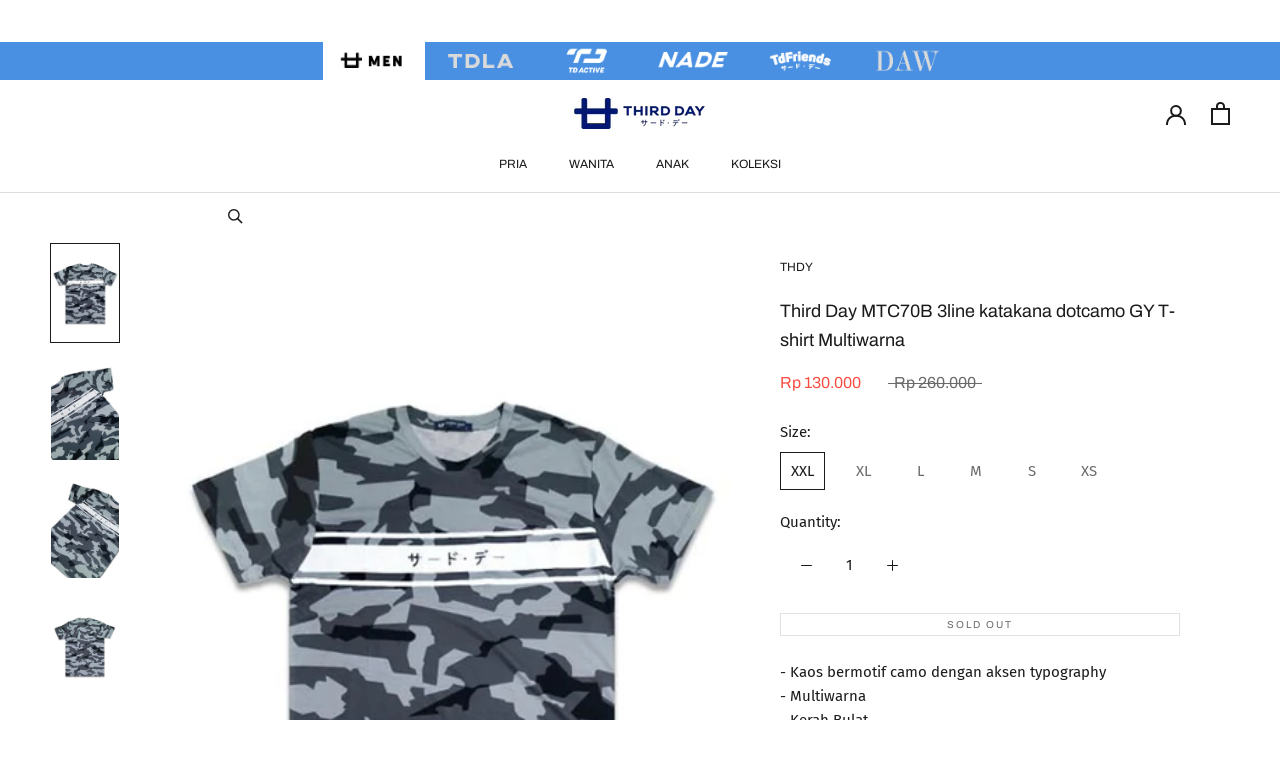

--- FILE ---
content_type: text/javascript
request_url: https://www.thirddayco.com/cdn/shop/t/34/assets/theme.min.js?v=65208509274386344651708421699
body_size: 28248
content:
if ((typeof Shopify) === 'undefined') { window.Shopify = {}; }
  // Get from cart.js returns the cart in JSON
  if ((typeof Shopify.getCart) === 'undefined') {
  Shopify.getCart = function(callback, cart) {
    if(!cart){
    return jQuery.getJSON('/cart.js', function (cart, textStatus, xhr) {
        if ((typeof callback) === 'function') {
        callback(cart,textStatus, xhr);
      }
      else {
        Shopify.onCartUpdate(cart);
          }
      });
    }else{
      if ((typeof callback) === 'function') {
      callback(cart);
    }else if(typeof Shopify.onCartUpdate ==='function') {
      Shopify.onCartUpdate(cart);
        }
    }
  };
}

function _defineProperty(e, t, n) {
    return t in e ? Object.defineProperty(e, t, {
        value: n,
        enumerable: !0,
        configurable: !0,
        writable: !0
    }) : e[t] = n,
    e
}
function _classCallCheck(e, t) {
    if (!(e instanceof t))
        throw new TypeError("Cannot call a class as a function")
}
var _createClass = function() {
    function e(e, t) {
        for (var n = 0; n < t.length; n++) {
            var i = t[n];
            i.enumerable = i.enumerable || !1,
            i.configurable = !0,
            "value"in i && (i.writable = !0),
            Object.defineProperty(e, i.key, i)
        }
    }
    return function(t, n, i) {
        return n && e(t.prototype, n),
        i && e(t, i),
        t
    }
}();
!function(e) {
    function t(i) {
        if (n[i])
            return n[i].exports;
        var a = n[i] = {
            i: i,
            l: !1,
            exports: {}
        };
        return e[i].call(a.exports, a, a.exports, t),
        a.l = !0,
        a.exports
    }
    var n = {};
    return t.m = e,
    t.c = n,
    t.d = function(e, n, i) {
        t.o(e, n) || Object.defineProperty(e, n, {
            configurable: !1,
            enumerable: !0,
            get: i
        })
    }
    ,
    t.n = function(e) {
        var n = e && e.__esModule ? function() {
            return e["default"]
        }
        : function() {
            return e
        }
        ;
        return t.d(n, "a", n),
        n
    }
    ,
    t.o = function(e, t) {
        return Object.prototype.hasOwnProperty.call(e, t)
    }
    ,
    t.p = "",
    t(t.s = 55)
}([function(e, t, n) {
    "use strict";
    Object.defineProperty(t, "__esModule", {
        value: !0
    });
    var i = function() {
        function e() {
            _classCallCheck(this, e)
        }
        return _createClass(e, null, [{
            key: "getSiblings",
            value: function(e, t) {
                for (var n = arguments.length > 2 && void 0 !== arguments[2] && arguments[2], i = [], a = e; a = a.previousElementSibling; )
                    t && !a.matches(t) || i.push(a);
                for (n && i.push(e),
                a = e; a = a.nextElementSibling; )
                    t && !a.matches(t) || i.push(a);
                return i
            }
        }, {
            key: "nodeListToArray",
            value: function(e, t) {
                for (var n = [], i = 0; i !== e.length; ++i)
                    t && !e[i].matches(t) || n.push(e[i]);
                return n
            }
        }, {
            key: "outerWidthWithMargin",
            value: function(e) {
                var t = e.offsetWidth
                  , n = getComputedStyle(e);
                return t += parseInt(n.marginLeft) + parseInt(n.marginRight)
            }
        }, {
            key: "outerHeightWithMargin",
            value: function(e) {
                var t = e.offsetHeight
                  , n = getComputedStyle(e);
                return t += parseInt(n.marginTop) + parseInt(n.marginBottom)
            }
        }]),
        e
    }();
    t["default"] = i
}
, function(e, t, n) {
    "use strict";
    Object.defineProperty(t, "__esModule", {
        value: !0
    });
    var i = n(2)
      , a = function() {
        function e(t) {
            var n = arguments.length > 1 && void 0 !== arguments[1] ? arguments[1] : {};
            _classCallCheck(this, e),
            this.element = t,
            this.initialConfig = JSON.parse(t.getAttribute("data-flickity-config")),
            this.options = n,
            this._attachListeners(),
            this._build()
        }
        return _createClass(e, [{
            key: "destroy",
            value: function() {
                this.flickityInstance.destroy(),
                void 0 !== this.initialConfig.breakpoints && document.removeEventListener("breakpoint:changed", this._onBreakpointChangedListener)
            }
        }, {
            key: "selectCell",
            value: function(e) {
                var t = arguments.length > 1 && void 0 !== arguments[1] && arguments[1]
                  , n = !(arguments.length > 2 && void 0 !== arguments[2]) || arguments[2];
                t && this.flickityInstance.pausePlayer(),
                this.flickityInstance.select(e, !1, !n)
            }
        }, {
            key: "pausePlayer",
            value: function() {
                this.flickityInstance.pausePlayer()
            }
        }, {
            key: "unpausePlayer",
            value: function() {
                this.flickityInstance.unpausePlayer()
            }
        }, {
            key: "resize",
            value: function() {
                this.flickityInstance.resize()
            }
        }, {
            key: "getSelectedIndex",
            value: function() {
                return this.flickityInstance.selectedIndex
            }
        }, {
            key: "getSelectedCell",
            value: function() {
                return this.flickityInstance.selectedCell.element
            }
        }, {
            key: "_attachListeners",
            value: function() {
                void 0 !== this.initialConfig.breakpoints && (this._onBreakpointChangedListener = this._onBreakpointChanged.bind(this),
                document.addEventListener("breakpoint:changed", this._onBreakpointChangedListener))
            }
        }, {
            key: "_build",
            value: function() {
                var e = this
                  , t = this._processConfig();
                this.flickityInstance = new Flickity(this.element,t),
                this._validateDraggable(),
                this.selectedIndex = this.flickityInstance.selectedIndex,
                this.flickityInstance.on("resize", this._validateDraggable.bind(this)),
                this.options.onSelect && this.flickityInstance.on("select", function() {
                    e.selectedIndex !== e.flickityInstance.selectedIndex && (e.options.onSelect(e.flickityInstance.selectedIndex, e.flickityInstance.selectedCell.element),
                    e.selectedIndex = e.flickityInstance.selectedIndex)
                }),
                this.options.onClick && this.flickityInstance.on("staticClick", function(t, n, i, a) {
                    e.options.onClick(i, a)
                })
            }
        }, {
            key: "_validateDraggable",
            value: function() {
                var e = this.flickityInstance.isActive || !1;
                e && this.flickityInstance.options.draggable && (void 0 === this.flickityInstance.selectedElements || this.flickityInstance.selectedElements.length === this.flickityInstance.cells.length ? this.flickityInstance.unbindDrag() : this.flickityInstance.bindDrag())
            }
        }, {
            key: "_processConfig",
            value: function() {
                var e = Object.assign({}, this.initialConfig);
                if (delete e.breakpoints,
                void 0 === this.initialConfig.breakpoints)
                    return e;
                var t = this.initialConfig.breakpoints;
                return t.forEach(function(t) {
                    i["default"].matchesBreakpoint(t.matches) && (e = Object.assign(e, t.settings))
                }),
                e
            }
        }, {
            key: "_onBreakpointChanged",
            value: function() {
                this.flickityInstance.destroy(),
                this._build()
            }
        }]),
        e
    }();
    t["default"] = a
}
, function(e, t, n) {
    "use strict";
    Object.defineProperty(t, "__esModule", {
        value: !0
    });
    var i = function() {
        function e() {
            var t = this;
            _classCallCheck(this, e),
            this.currentBreakpoint = e.getCurrentBreakpoint(),
            window.addEventListener("resize", function() {
                var n = e.getCurrentBreakpoint();
                t.currentBreakpoint !== n && (document.dispatchEvent(new CustomEvent("breakpoint:changed",{
                    detail: {
                        previousBreakpoint: t.currentBreakpoint,
                        currentBreakpoint: n
                    }
                })),
                t.currentBreakpoint = n)
            })
        }
        return _createClass(e, null, [{
            key: "matchesBreakpoint",
            value: function(e) {
                switch (e) {
                case "phone":
                    return window.matchMedia("screen and (max-width: 640px)").matches;
                case "tablet":
                    return window.matchMedia("screen and (min-width: 641px) and (max-width: 1007px)").matches;
                case "tablet-and-up":
                    return window.matchMedia("screen and (min-width: 641px)").matches;
                case "pocket":
                    return window.matchMedia("screen and (max-width: 1007px)").matches;
                case "lap":
                    return window.matchMedia("screen and (min-width: 1008px) and (max-width: 1279px)").matches;
                case "lap-and-up":
                    return window.matchMedia("screen and (min-width: 1008px)").matches;
                case "desk":
                    return window.matchMedia("screen and (min-width: 1280px)").matches;
                case "widescreen":
                    return window.matchMedia("screen and (min-width: 1600px)").matches
                }
            }
        }, {
            key: "getCurrentBreakpoint",
            value: function() {
                return window.matchMedia("screen and (max-width: 640px)").matches ? "phone" : window.matchMedia("screen and (min-width: 641px) and (max-width: 1007px)").matches ? "tablet" : window.matchMedia("screen and (min-width: 1008px) and (max-width: 1279px)").matches ? "lap" : window.matchMedia("screen and (min-width: 1280px)").matches ? "desk" : void 0
            }
        }]),
        e
    }();
    t["default"] = i
}
, function(e, t, n) {
    "use strict";
    Object.defineProperty(t, "__esModule", {
        value: !0
    });
    var i = function() {
        function e() {
            _classCallCheck(this, e)
        }
        return _createClass(e, null, [{
            key: "trapFocus",
            value: function(e, t) {
                this.listeners = this.listeners || {};
                var n = e.querySelector("[autofocus]") || e;
                e.setAttribute("tabindex", "-1"),
                n.focus(),
                this.listeners[t] = function(t) {
                    e === t.target || e.contains(t.target) || e.focus()
                }
                ,
                document.addEventListener("focusin", this.listeners[t])
            }
        }, {
            key: "removeTrapFocus",
            value: function(e, t) {
                e && e.removeAttribute("tabindex"),
                document.removeEventListener("focusin", this.listeners[t])
            }
        }, {
            key: "clearTrapFocus",
            value: function() {
                for (var e in this.listeners)
                    this.listeners.hasOwnProperty(e) && document.removeEventListener("focusin", this.listeners[e]);
                this.listeners = {}
            }
        }]),
        e
    }();
    t["default"] = i
}
, function(e, t, n) {
    "use strict";
    Object.defineProperty(t, "__esModule", {
        value: !0
    });
    var i = n(0)
      , a = function() {
        function e() {
            _classCallCheck(this, e)
        }
        return _createClass(e, null, [{
            key: "formatMoney",
            value: function(e, t) {
                function n(e, t) {
                    return null == e || e !== e ? t : e
                }
                function i(e, t, i, a) {
                    if (t = n(t, 2),
                    i = n(i, ","),
                    a = n(a, "."),
                    isNaN(e) || null == e)
                        return 0;
                    e = (e / 100).toFixed(t);
                    var o = e.split(".")
                      , s = o[0].replace(/(\d)(?=(\d\d\d)+(?!\d))/g, "$1" + i)
                      , r = o[1] ? a + o[1] : "";
                    return s + r
                }
                "string" == typeof e && (e = e.replace(".", ""));
                var a = /\{\{\s*(\w+)\s*\}\}/
                  , o = t || "${{amount}}"
                  , s = "";
                switch (o.match(a)[1]) {
                case "amount":
                    s = i(e, 2);
                    break;
                case "amount_no_decimals":
                    s = i(e, 0);
                    break;
                case "amount_with_space_separator":
                    s = i(e, 2, " ", ".");
                    break;
                case "amount_no_decimals_with_comma_separator":
                    s = i(e, 0, ",", ".");
                    break;
                case "amount_no_decimals_with_space_separator":
                    s = i(e, 0, " ");
                    break;
                case "amount_with_comma_separator":
                    s = i(e, 2, ".", ",")
                }
                return o.indexOf("with_comma_separator") !== -1 ? o.replace(a, s).replace(",00", "") : o.replace(a, s).replace(".00", "")
            }
        }, {
            key: "convertAll",
            value: function(e) {
                var t = this
                  , n = {
                    USD: {
                        money_format: "${{amount}}",
                        money_with_currency_format: "${{amount}} USD"
                    },
                    EUR: {
                        money_format: "&euro;{{amount}}",
                        money_with_currency_format: "&euro;{{amount}} EUR"
                    },
                    GBP: {
                        money_format: "&pound;{{amount}}",
                        money_with_currency_format: "&pound;{{amount}} GBP"
                    },
                    CAD: {
                        money_format: "${{amount}}",
                        money_with_currency_format: "${{amount}} CAD"
                    },
                    ALL: {
                        money_format: "Lek {{amount}}",
                        money_with_currency_format: "Lek {{amount}} ALL"
                    },
                    DZD: {
                        money_format: "DA {{amount}}",
                        money_with_currency_format: "DA {{amount}} DZD"
                    },
                    AOA: {
                        money_format: "Kz{{amount}}",
                        money_with_currency_format: "Kz{{amount}} AOA"
                    },
                    ARS: {
                        money_format: "${{amount_with_comma_separator}}",
                        money_with_currency_format: "${{amount_with_comma_separator}} ARS"
                    },
                    AMD: {
                        money_format: "{{amount}} AMD",
                        money_with_currency_format: "{{amount}} AMD"
                    },
                    AWG: {
                        money_format: "Afl{{amount}}",
                        money_with_currency_format: "Afl{{amount}} AWG"
                    },
                    AUD: {
                        money_format: "${{amount}}",
                        money_with_currency_format: "${{amount}} AUD"
                    },
                    BBD: {
                        money_format: "${{amount}}",
                        money_with_currency_format: "${{amount}} Bds"
                    },
                    AZN: {
                        money_format: "m.{{amount}}",
                        money_with_currency_format: "m.{{amount}} AZN"
                    },
                    BDT: {
                        money_format: "Tk {{amount}}",
                        money_with_currency_format: "Tk {{amount}} BDT"
                    },
                    BSD: {
                        money_format: "BS${{amount}}",
                        money_with_currency_format: "BS${{amount}} BSD"
                    },
                    BHD: {
                        money_format: "{{amount}} BD",
                        money_with_currency_format: "{{amount}} BHD"
                    },
                    BYR: {
                        money_format: "Br {{amount}}",
                        money_with_currency_format: "Br {{amount}} BYR"
                    },
                    BZD: {
                        money_format: "BZ${{amount}}",
                        money_with_currency_format: "BZ${{amount}} BZD"
                    },
                    BTN: {
                        money_format: "Nu {{amount}}",
                        money_with_currency_format: "Nu {{amount}} BTN"
                    },
                    BAM: {
                        money_format: "KM {{amount_with_comma_separator}}",
                        money_with_currency_format: "KM {{amount_with_comma_separator}} BAM"
                    },
                    BRL: {
                        money_format: "R$ {{amount_with_comma_separator}}",
                        money_with_currency_format: "R$ {{amount_with_comma_separator}} BRL"
                    },
                    BOB: {
                        money_format: "Bs{{amount_with_comma_separator}}",
                        money_with_currency_format: "Bs{{amount_with_comma_separator}} BOB"
                    },
                    BWP: {
                        money_format: "P{{amount}}",
                        money_with_currency_format: "P{{amount}} BWP"
                    },
                    BND: {
                        money_format: "${{amount}}",
                        money_with_currency_format: "${{amount}} BND"
                    },
                    BGN: {
                        money_format: "{{amount}} Ð»Ð²",
                        money_with_currency_format: "{{amount}} Ð»Ð² BGN"
                    },
                    MMK: {
                        money_format: "K{{amount}}",
                        money_with_currency_format: "K{{amount}} MMK"
                    },
                    KHR: {
                        money_format: "KHR{{amount}}",
                        money_with_currency_format: "KHR{{amount}}"
                    },
                    KYD: {
                        money_format: "${{amount}}",
                        money_with_currency_format: "${{amount}} KYD"
                    },
                    XAF: {
                        money_format: "FCFA{{amount}}",
                        money_with_currency_format: "FCFA{{amount}} XAF"
                    },
                    CLP: {
                        money_format: "${{amount_no_decimals}}",
                        money_with_currency_format: "${{amount_no_decimals}} CLP"
                    },
                    CNY: {
                        money_format: "&#165;{{amount}}",
                        money_with_currency_format: "&#165;{{amount}} CNY"
                    },
                    COP: {
                        money_format: "${{amount_with_comma_separator}}",
                        money_with_currency_format: "${{amount_with_comma_separator}} COP"
                    },
                    CRC: {
                        money_format: "&#8353; {{amount_with_comma_separator}}",
                        money_with_currency_format: "&#8353; {{amount_with_comma_separator}} CRC"
                    },
                    HRK: {
                        money_format: "{{amount_with_comma_separator}} kn",
                        money_with_currency_format: "{{amount_with_comma_separator}} kn HRK"
                    },
                    CZK: {
                        money_format: "{{amount_with_comma_separator}} K&#269;",
                        money_with_currency_format: "{{amount_with_comma_separator}} K&#269;"
                    },
                    DKK: {
                        money_format: "{{amount_with_comma_separator}}",
                        money_with_currency_format: "kr.{{amount_with_comma_separator}}"
                    },
                    DOP: {
                        money_format: "RD$ {{amount}}",
                        money_with_currency_format: "RD$ {{amount}}"
                    },
                    XCD: {
                        money_format: "${{amount}}",
                        money_with_currency_format: "EC${{amount}}"
                    },
                    EGP: {
                        money_format: "LE {{amount}}",
                        money_with_currency_format: "LE {{amount}} EGP"
                    },
                    ETB: {
                        money_format: "Br{{amount}}",
                        money_with_currency_format: "Br{{amount}} ETB"
                    },
                    XPF: {
                        money_format: "{{amount_no_decimals_with_comma_separator}} XPF",
                        money_with_currency_format: "{{amount_no_decimals_with_comma_separator}} XPF"
                    },
                    FJD: {
                        money_format: "${{amount}}",
                        money_with_currency_format: "FJ${{amount}}"
                    },
                    GMD: {
                        money_format: "D {{amount}}",
                        money_with_currency_format: "D {{amount}} GMD"
                    },
                    GHS: {
                        money_format: "GH&#8373;{{amount}}",
                        money_with_currency_format: "GH&#8373;{{amount}}"
                    },
                    GTQ: {
                        money_format: "Q{{amount}}",
                        money_with_currency_format: "{{amount}} GTQ"
                    },
                    GYD: {
                        money_format: "G${{amount}}",
                        money_with_currency_format: "${{amount}} GYD"
                    },
                    GEL: {
                        money_format: "{{amount}} GEL",
                        money_with_currency_format: "{{amount}} GEL"
                    },
                    HNL: {
                        money_format: "L {{amount}}",
                        money_with_currency_format: "L {{amount}} HNL"
                    },
                    HKD: {
                        money_format: "${{amount}}",
                        money_with_currency_format: "HK${{amount}}"
                    },
                    HUF: {
                        money_format: "{{amount_no_decimals_with_comma_separator}}",
                        money_with_currency_format: "{{amount_no_decimals_with_comma_separator}} Ft"
                    },
                    ISK: {
                        money_format: "{{amount_no_decimals}} kr",
                        money_with_currency_format: "{{amount_no_decimals}} kr ISK"
                    },
                    INR: {
                        money_format: "Rs. {{amount}}",
                        money_with_currency_format: "Rs. {{amount}}"
                    },
                    IDR: {
                        money_format: "{{amount_with_comma_separator}}",
                        money_with_currency_format: "Rp {{amount_with_comma_separator}}"
                    },
                    ILS: {
                        money_format: "{{amount}} NIS",
                        money_with_currency_format: "{{amount}} NIS"
                    },
                    JMD: {
                        money_format: "${{amount}}",
                        money_with_currency_format: "${{amount}} JMD"
                    },
                    JPY: {
                        money_format: "&#165;{{amount_no_decimals}}",
                        money_with_currency_format: "&#165;{{amount_no_decimals}} JPY"
                    },
                    JEP: {
                        money_format: "&pound;{{amount}}",
                        money_with_currency_format: "&pound;{{amount}} JEP"
                    },
                    JOD: {
                        money_format: "{{amount}} JD",
                        money_with_currency_format: "{{amount}} JOD"
                    },
                    KZT: {
                        money_format: "{{amount}} KZT",
                        money_with_currency_format: "{{amount}} KZT"
                    },
                    KES: {
                        money_format: "KSh{{amount}}",
                        money_with_currency_format: "KSh{{amount}}"
                    },
                    KWD: {
                        money_format: "{{amount}} KD",
                        money_with_currency_format: "{{amount}} KWD"
                    },
                    KGS: {
                        money_format: "Ð»Ð²{{amount}}",
                        money_with_currency_format: "Ð»Ð²{{amount}}"
                    },
                    LVL: {
                        money_format: "Ls {{amount}}",
                        money_with_currency_format: "Ls {{amount}} LVL"
                    },
                    LBP: {
                        money_format: "L&pound;{{amount}}",
                        money_with_currency_format: "L&pound;{{amount}} LBP"
                    },
                    LTL: {
                        money_format: "{{amount}} Lt",
                        money_with_currency_format: "{{amount}} Lt"
                    },
                    MGA: {
                        money_format: "Ar {{amount}}",
                        money_with_currency_format: "Ar {{amount}} MGA"
                    },
                    MKD: {
                        money_format: "Ð´ÐµÐ½ {{amount}}",
                        money_with_currency_format: "Ð´ÐµÐ½ {{amount}} MKD"
                    },
                    MOP: {
                        money_format: "MOP${{amount}}",
                        money_with_currency_format: "MOP${{amount}}"
                    },
                    MVR: {
                        money_format: "Rf{{amount}}",
                        money_with_currency_format: "Rf{{amount}} MRf"
                    },
                    MXN: {
                        money_format: "$ {{amount}}",
                        money_with_currency_format: "$ {{amount}} MXN"
                    },
                    MYR: {
                        money_format: "RM{{amount}} MYR",
                        money_with_currency_format: "RM{{amount}} MYR"
                    },
                    MUR: {
                        money_format: "Rs {{amount}}",
                        money_with_currency_format: "Rs {{amount}} MUR"
                    },
                    MDL: {
                        money_format: "{{amount}} MDL",
                        money_with_currency_format: "{{amount}} MDL"
                    },
                    MAD: {
                        money_format: "{{amount}} dh",
                        money_with_currency_format: "Dh {{amount}} MAD"
                    },
                    MNT: {
                        money_format: "{{amount_no_decimals}} &#8366",
                        money_with_currency_format: "{{amount_no_decimals}} MNT"
                    },
                    MZN: {
                        money_format: "{{amount}} Mt",
                        money_with_currency_format: "Mt {{amount}} MZN"
                    },
                    NAD: {
                        money_format: "N${{amount}}",
                        money_with_currency_format: "N${{amount}} NAD"
                    },
                    NPR: {
                        money_format: "Rs{{amount}}",
                        money_with_currency_format: "Rs{{amount}} NPR"
                    },
                    ANG: {
                        money_format: "&fnof;{{amount}}",
                        money_with_currency_format: "{{amount}} NA&fnof;"
                    },
                    NZD: {
                        money_format: "${{amount}}",
                        money_with_currency_format: "${{amount}} NZD"
                    },
                    NIO: {
                        money_format: "C${{amount}}",
                        money_with_currency_format: "C${{amount}} NIO"
                    },
                    NGN: {
                        money_format: "&#8358;{{amount}}",
                        money_with_currency_format: "&#8358;{{amount}} NGN"
                    },
                    NOK: {
                        money_format: "kr {{amount_with_comma_separator}}",
                        money_with_currency_format: "kr {{amount_with_comma_separator}} NOK"
                    },
                    OMR: {
                        money_format: "{{amount_with_comma_separator}} OMR",
                        money_with_currency_format: "{{amount_with_comma_separator}} OMR"
                    },
                    PKR: {
                        money_format: "Rs.{{amount}}",
                        money_with_currency_format: "Rs.{{amount}} PKR"
                    },
                    PGK: {
                        money_format: "K {{amount}}",
                        money_with_currency_format: "K {{amount}} PGK"
                    },
                    PYG: {
                        money_format: "Gs. {{amount_no_decimals_with_comma_separator}}",
                        money_with_currency_format: "Gs. {{amount_no_decimals_with_comma_separator}} PYG"
                    },
                    PEN: {
                        money_format: "S/. {{amount}}",
                        money_with_currency_format: "S/. {{amount}} PEN"
                    },
                    PHP: {
                        money_format: "&#8369;{{amount}}",
                        money_with_currency_format: "&#8369;{{amount}} PHP"
                    },
                    PLN: {
                        money_format: "{{amount_with_comma_separator}} zl",
                        money_with_currency_format: "{{amount_with_comma_separator}} zl PLN"
                    },
                    QAR: {
                        money_format: "QAR {{amount_with_comma_separator}}",
                        money_with_currency_format: "QAR {{amount_with_comma_separator}}"
                    },
                    RON: {
                        money_format: "{{amount_with_comma_separator}} lei",
                        money_with_currency_format: "{{amount_with_comma_separator}} lei RON"
                    },
                    RUB: {
                        money_format: "&#1088;&#1091;&#1073;{{amount_with_comma_separator}}",
                        money_with_currency_format: "&#1088;&#1091;&#1073;{{amount_with_comma_separator}} RUB"
                    },
                    RWF: {
                        money_format: "{{amount_no_decimals}} RF",
                        money_with_currency_format: "{{amount_no_decimals}} RWF"
                    },
                    WST: {
                        money_format: "WS$ {{amount}}",
                        money_with_currency_format: "WS$ {{amount}} WST"
                    },
                    SAR: {
                        money_format: "{{amount}} SR",
                        money_with_currency_format: "{{amount}} SAR"
                    },
                    STD: {
                        money_format: "Db {{amount}}",
                        money_with_currency_format: "Db {{amount}} STD"
                    },
                    RSD: {
                        money_format: "{{amount}} RSD",
                        money_with_currency_format: "{{amount}} RSD"
                    },
                    SCR: {
                        money_format: "Rs {{amount}}",
                        money_with_currency_format: "Rs {{amount}} SCR"
                    },
                    SGD: {
                        money_format: "${{amount}}",
                        money_with_currency_format: "${{amount}} SGD"
                    },
                    SYP: {
                        money_format: "S&pound;{{amount}}",
                        money_with_currency_format: "S&pound;{{amount}} SYP"
                    },
                    ZAR: {
                        money_format: "R {{amount}}",
                        money_with_currency_format: "R {{amount}} ZAR"
                    },
                    KRW: {
                        money_format: "&#8361;{{amount_no_decimals}}",
                        money_with_currency_format: "&#8361;{{amount_no_decimals}} KRW"
                    },
                    LKR: {
                        money_format: "Rs {{amount}}",
                        money_with_currency_format: "Rs {{amount}} LKR"
                    },
                    SEK: {
                        money_format: "{{amount_no_decimals}} kr",
                        money_with_currency_format: "{{amount_no_decimals}} kr SEK"
                    },
                    CHF: {
                        money_format: "{{amount}} CHF",
                        money_with_currency_format: "{{amount}} CHF"
                    },
                    TWD: {
                        money_format: "${{amount}}",
                        money_with_currency_format: "${{amount}} TWD"
                    },
                    THB: {
                        money_format: "{{amount}} &#xe3f;",
                        money_with_currency_format: "{{amount}} &#xe3f; THB"
                    },
                    TZS: {
                        money_format: "{{amount}} TZS",
                        money_with_currency_format: "{{amount}} TZS"
                    },
                    TTD: {
                        money_format: "${{amount}}",
                        money_with_currency_format: "${{amount}} TTD"
                    },
                    TND: {
                        money_format: "{{amount}}",
                        money_with_currency_format: "{{amount}} DT"
                    },
                    TRY: {
                        money_format: "{{amount}}TL",
                        money_with_currency_format: "{{amount}}TL"
                    },
                    UGX: {
                        money_format: "Ush {{amount_no_decimals}}",
                        money_with_currency_format: "Ush {{amount_no_decimals}} UGX"
                    },
                    UAH: {
                        money_format: "₴{{amount}}",
                        money_with_currency_format: "{{amount}} UAH"
                    },
                    AED: {
                        money_format: "Dhs. {{amount}}",
                        money_with_currency_format: "Dhs. {{amount}} AED"
                    },
                    UYU: {
                        money_format: "${{amount_with_comma_separator}}",
                        money_with_currency_format: "${{amount_with_comma_separator}} UYU"
                    },
                    VUV: {
                        money_format: "${{amount}}",
                        money_with_currency_format: "${{amount}}VT"
                    },
                    VEF: {
                        money_format: "Bs. {{amount_with_comma_separator}}",
                        money_with_currency_format: "Bs. {{amount_with_comma_separator}} VEF"
                    },
                    VND: {
                        money_format: "{{amount_no_decimals_with_comma_separator}}&#8363;",
                        money_with_currency_format: "{{amount_no_decimals_with_comma_separator}} VND"
                    },
                    XBT: {
                        money_format: "{{amount_no_decimals}} BTC",
                        money_with_currency_format: "{{amount_no_decimals}} BTC"
                    },
                    XOF: {
                        money_format: "CFA{{amount}}",
                        money_with_currency_format: "CFA{{amount}} XOF"
                    },
                    ZMW: {
                        money_format: "K{{amount_no_decimals_with_comma_separator}}",
                        money_with_currency_format: "ZMW{{amount_no_decimals_with_comma_separator}}"
                    }
                }
                  , a = window.theme.shopCurrency
                  , o = document.querySelector(".CurrencySelector__Select").value;
                i["default"].nodeListToArray((e || document).querySelectorAll("[data-money-convertible]")).forEach(function(e) {
                    if (e.hasAttribute("data-currency-" + a) || e.setAttribute("data-currency-" + a, e.innerHTML),
                    e.getAttribute("data-currency") !== o) {
                        var i = e.getAttribute("data-currency-" + a);
                        if (e.hasAttribute("data-currency-" + o))
                            e.innerHTML = e.getAttribute("data-currency-" + o);
                        else {
                            var s = n[o][window.theme.currencyConversionMoneyFormat] || "{{amount}}";
                            window.theme.moneyFormat.indexOf("with_comma_separator") !== -1 && (i = i.replace(/[,.]/g, function(e) {
                                return "," === e ? "." : ","
                            }));
                            var r = window.Currency.convert(100 * parseFloat(i.replace(/^[^0-9]+|[^0-9.]/g, "", ""), 10), a, o);
                            window.theme.currencyConversionRoundAmounts && (r = 100 * Math.round(r / 100));
                            var l = t.formatMoney(r, s);
                            e.innerHTML = l,
                            e.setAttribute("data-currency-" + o, l)
                        }
                        e.setAttribute("data-currency", o)
                    }
                }),
                localStorage.setItem("currency", o)
            }
        }]),
        e
    }();
    t["default"] = a
}
, function(e, t, n) {
    "use strict";
    Object.defineProperty(t, "__esModule", {
        value: !0
    });
    var i = function() {
        function e(t) {
            _classCallCheck(this, e),
            this.element = t,
            this.delegateElement = new domDelegate.Delegate(this.element),
            this.delegateElement.on("change", ".ColorSwatch__Radio", this._colorChanged.bind(this))
        }
        return _createClass(e, [{
            key: "_colorChanged",
            value: function(e, t) {
                var n = t.closest(".ProductItem")
                  , i = t.getAttribute("data-variant-url");
                n.querySelector(".ProductItem__ImageWrapper").setAttribute("href", i),
                n.querySelector(".ProductItem__Title > a").setAttribute("href", i);
                var a = n.querySelector(".ProductItem__Image:not(.ProductItem__Image--alternate)");
                if (t.hasAttribute("data-image-url") && t.getAttribute("data-image-id") !== a.getAttribute("data-image-id")) {
                    var o = document.createElement("img");
                    o.className = "ProductItem__Image Image--fadeIn Image--lazyLoad",
                    o.setAttribute("data-image-id", t.getAttribute("data-image-id")),
                    o.setAttribute("data-src", t.getAttribute("data-image-url")),
                    o.setAttribute("data-widths", t.getAttribute("data-image-widths")),
                    o.setAttribute("data-sizes", "auto"),
                    "natural" === window.theme.productImageSize && (a.parentNode.style.paddingBottom = 100 / t.getAttribute("data-image-aspect-ratio") + "%"),
                    a.parentNode.style.setProperty("--aspect-ratio", t.getAttribute("data-image-aspect-ratio")),
                    a.parentNode.replaceChild(o, a)
                }
            }
        }]),
        e
    }();
    t["default"] = i
}
, function(e, t, n) {
    "use strict";
    Object.defineProperty(t, "__esModule", {
        value: !0
    });
    var i = n(3);
    n.d(t, "AccessibilityHelper", function() {
        return i["default"]
    });
    var a = n(7);
    n.d(t, "AnimationHelper", function() {
        return a["default"]
    });
    var o = n(4);
    n.d(t, "CurrencyHelper", function() {
        return o["default"]
    });
    var s = n(0);
    n.d(t, "DomHelper", function() {
        return s["default"]
    });
    var r = n(10);
    n.d(t, "ImageHelper", function() {
        return r["default"]
    });
    var l = n(2);
    n.d(t, "ResponsiveHelper", function() {
        return l["default"]
    })
}
, function(e, t, n) {
    "use strict";
    Object.defineProperty(t, "__esModule", {
        value: !0
    });
    var i = function() {
        function e() {
            _classCallCheck(this, e)
        }
        return _createClass(e, null, [{
            key: "slideUp",
            value: function(e) {
                e.style.height = e.scrollHeight + "px",
                e.offsetHeight,
                e.style.height = 0
            }
        }, {
            key: "slideDown",
            value: function(e) {
                if ("auto" !== e.style.height) {
                    e.style.height = e.firstElementChild.scrollHeight + "px";
                    var t = function n(t) {
                        "height" === t.propertyName && (e.style.height = "auto",
                        e.removeEventListener("transitionend", n))
                    };
                    e.addEventListener("transitionend", t)
                }
            }
        }]),
        e
    }();
    t["default"] = i
}
, function(e, t, n) {
    "use strict";
    Object.defineProperty(t, "__esModule", {
        value: !0
    });
    var i = n(3)
      , a = (n(6),
    function() {
        function e(t) {
            var n = arguments.length > 1 && void 0 !== arguments[1] ? arguments[1] : {};
            _classCallCheck(this, e),
            this.element = t,
            this.delegateElement = new domDelegate.Delegate(this.element),
            this.delegateBody = new domDelegate.Delegate(document.body),
            this.onOpen = n.onOpen || function() {}
            ,
            this.onClose = n.onClose || function() {}
            ,
            this.isOpen = !1,
            this.direction = this.element.classList.contains("Drawer--fromLeft") ? "fromLeft" : "fromRight",
            this.pageOverlayElement = document.querySelector(".PageOverlay"),
            this._attachListeners()
        }
        return _createClass(e, [{
            key: "destroy",
            value: function() {
                this.delegateBody.off("click", '[data-action="open-drawer"][data-drawer-id="' + this.element.id + '"]'),
                this.delegateBody.off("click", '[data-action="close-drawer"][data-drawer-id="' + this.element.id + '"]'),
                window.removeEventListener("resize", this._calculateMaxHeightListener)
            }
        }, {
            key: "toggle",
            value: function() {
                this.isOpen ? this.close() : this.open()
            }
        }, {
            key: "open",
            value: function(e) {
                if (!this.isOpen)
                    return this.element.dispatchEvent(new CustomEvent("search:close",{
                        bubbles: !0
                    })),
                    e && e.preventDefault(),
                    this.element.setAttribute("aria-hidden", "false"),
                    this._calculateMaxHeight(),
                    document.documentElement.classList.add("no-scroll"),
                    disableBodyScroll(!0, "[data-scrollable]"),
                    i["default"].trapFocus(this.element, "drawer"),
                    document.querySelector("#shopify-section-header").style.zIndex = "",
                    this.pageOverlayElement.classList.add("is-visible"),
                    this.pageOverlayElement.addEventListener("click", this._closeListener),
                    this.isOpen = !0,
                    this.onOpen(),
                    !1
            }
        }, {
            key: "close",
            value: function(e) {
                this.isOpen && (e && e.preventDefault(),
                this.element.setAttribute("aria-hidden", "true"),
                document.documentElement.classList.remove("no-scroll"),
                disableBodyScroll(!1, "[data-scrollable]"),
                i["default"].removeTrapFocus(this.element, "drawer"),
                this.pageOverlayElement.classList.remove("is-visible"),
                this.pageOverlayElement.removeEventListener("click", this._closeListener),
                this.isOpen = !1,
                this.onClose())
            }
        }, {
            key: "_attachListeners",
            value: function() {
                this._openListener = this.open.bind(this),
                this._closeListener = this.close.bind(this),
                this._calculateMaxHeightListener = this._calculateMaxHeight.bind(this),
                this.delegateBody.on("click", '[data-action="open-drawer"][data-drawer-id="' + this.element.id + '"]', this._openListener),
                this.delegateBody.on("click", '[data-action="close-drawer"][data-drawer-id="' + this.element.id + '"]', this._closeListener),
                this.element.addEventListener("keyup", this._handleKeyboard.bind(this)),
                window.addEventListener("resize", this._calculateMaxHeightListener)
            }
        }, {
            key: "_calculateMaxHeight",
            value: function() {
                this.element.style.maxHeight = window.innerHeight + "px"
            }
        }, {
            key: "_handleKeyboard",
            value: function(e) {
                this.isOpen && 27 === e.keyCode && this.close()
            }
        }]),
        e
    }());
    t["default"] = a
}
, function(e, t, n) {
    "use strict";
    Object.defineProperty(t, "__esModule", {
        value: !0
    });
    var i = n(3)
      , a = n(0)
      , o = n(2)
      , s = function() {
        function e(t, n) {
            _classCallCheck(this, e),
            this.element = t,
            this.delegateElement = new domDelegate.Delegate(this.element),
            this.activator = n.activator || document.querySelector('[aria-controls="' + t.getAttribute("id") + '"]'),
            this.preferredPosition = n.preferredPosition || "bottom",
            this.isOpen = !1,
            this.onValueChanged = n.onValueChanged || function() {}
            ,
            this.onOpen = n.onOpen || function() {}
            ,
            this.onClose = n.onClose || function() {}
            ,
            this.showOverlay = void 0 === n.showOverlay || n.showOverlay,
            this.pageOverlayElement = document.querySelector(".PageOverlay"),
            this._attachListeners()
        }
        return _createClass(e, [{
            key: "destroy",
            value: function() {
                this.element.removeEventListener("keyup", this._handleKeyboardListener),
                this.delegateElement.off("click"),
                this.activator.removeEventListener("click", this._toggleListener)
            }
        }, {
            key: "toggle",
            value: function() {
                this.isOpen ? this.close() : this.open()
            }
        }, {
            key: "open",
            value: function() {
                this.isOpen || this.activator.getAttribute("aria-controls") !== this.element.id || (this.element.setAttribute("aria-hidden", "false"),
                this.activator.setAttribute("aria-expanded", "true"),
                i["default"].trapFocus(this.element, "popover"),
                disableBodyScroll(!0, "[data-scrollable]"),
                document.documentElement.classList.add("no-scroll"),
                o["default"].matchesBreakpoint("lap-and-up") ? (document.body.addEventListener("click", this._clickOutsideListener),
                this._position()) : (this.element.removeAttribute("style"),
                this.showOverlay && (this.pageOverlayElement.classList.add("is-visible"),
                this.pageOverlayElement.addEventListener("click", this._closeListener))),
                this.onOpen(this),
                this.isOpen = !0)
            }
        }, {
            key: "close",
            value: function() {
                this.isOpen && (this.element.setAttribute("aria-hidden", "true"),
                this.activator.setAttribute("aria-expanded", "false"),
                i["default"].removeTrapFocus(this.element, "popover"),
                disableBodyScroll(!1, "[data-scrollable]"),
                document.documentElement.classList.remove("no-scroll"),
                o["default"].matchesBreakpoint("lap-and-up") ? document.body.removeEventListener("click", this._clickOutsideListener) : this.showOverlay && (this.pageOverlayElement.classList.remove("is-visible"),
                this.pageOverlayElement.removeEventListener("click", this._closeListener)),
                this.onClose(this),
                this.isOpen = !1)
            }
        }, {
            key: "_attachListeners",
            value: function() {
                this._handleKeyboardListener = this._handleKeyboard.bind(this),
                this._clickOutsideListener = this._clickOutside.bind(this),
                this._closeListener = this.close.bind(this),
                this._toggleListener = this.toggle.bind(this),
                this.element.addEventListener("keyup", this._handleKeyboardListener),
                this.activator.addEventListener("click", this._toggleListener),
                this.delegateElement.on("click", '[data-action="close-popover"]', this.close.bind(this)),
                this.delegateElement.on("click", '[data-action="select-value"]', this._valueChanged.bind(this))
            }
        }, {
            key: "_valueChanged",
            value: function(e) {
                a["default"].getSiblings(e.target, ".is-selected").forEach(function(e) {
                    return e.classList.remove("is-selected")
                }),
                e.target.classList.add("is-selected"),
                this.onValueChanged(e.target.getAttribute("data-value"), e.target, this.activator),
                this.close()
            }
        }, {
            key: "_clickOutside",
            value: function(e) {
                e.target.closest(".Popover") || e.target.closest(".Modal") || e.target === this.activator || this.activator.contains(e.target) || this.close()
            }
        }, {
            key: "_position",
            value: function() {
                var e = this
                  , t = 0
                  , n = 0
                  , i = ""
                  , a = ""
                  , o = 20;
                fastdom.measure(function() {
                    var s = window.innerHeight
                      , r = e.activator.getBoundingClientRect()
                      , l = s / 2;
                    if ("bottom" === e.preferredPosition)
                        a = "right",
                        i = e.element.clientHeight <= s - (r.bottom + o) || s - r.bottom >= l ? "bottom" : "top";
                    else if ("top" === e.preferredPosition)
                        a = "right",
                        i = e.element.clientHeight <= r.top - o || r.top >= l ? "top" : "bottom";
                    else {
                        i = "left";
                        var c = e.element.clientHeight / 2;
                        a = r.top >= c && s - r.bottom >= c ? "center" : s - r.bottom >= c ? "bottom" : "top"
                    }
                    "top" === i ? (t = r.top - e.element.clientHeight - o,
                    n = window.innerWidth - r.right) : "bottom" === i ? (t = r.bottom + o,
                    n = window.innerWidth - r.right) : (n = window.innerWidth - r.left + o,
                    t = "center" === a ? r.top - e.element.clientHeight / 2 + e.activator.clientHeight / 2 : "top" === a ? r.bottom - e.element.clientHeight : r.top)
                }),
                fastdom.mutate(function() {
                    ["Popover--positionBottom", "Popover--positionTop", "Popover--positionCenter", "Popover--alignTop", "Popover--alignCenter", "Popover--alignBottom"].map(function(t) {
                        return e.element.classList.remove(t)
                    }),
                    e.element.classList.add("Popover--position" + (i.charAt(0).toUpperCase() + i.slice(1))),
                    e.element.classList.add("Popover--align" + (a.charAt(0).toUpperCase() + a.slice(1))),
                    e.element.setAttribute("style", "top: " + parseInt(t) + "px; right: " + parseInt(n) + "px;")
                })
            }
        }, {
            key: "_handleKeyboard",
            value: function(e) {
                this.isOpen && 27 === e.keyCode && this.close()
            }
        }]),
        e
    }();
    t["default"] = s
}
, function(e, t, n) {
    "use strict";
    Object.defineProperty(t, "__esModule", {
        value: !0
    });
    var i = function() {
        function e() {
            _classCallCheck(this, e)
        }
        return _createClass(e, null, [{
            key: "getSizedImageUrl",
            value: function(e, t) {
                if (null === t)
                    return e;
                if ("master" === t)
                    return e.replace(/http(s)?:/, "");
                var n = e.match(/\.(jpg|jpeg|gif|png|bmp|bitmap|tiff|tif)(\?v=\d+)?$/i);
                if (n) {
                    var i = e.split(n[0])
                      , a = n[0];
                    return (i[0] + "_" + t + a).replace(/http(s)?:/, "")
                }
                return null
            }
        }, {
            key: "getSupportedSizes",
            value: function(e, t) {
                var n = []
                  , i = e.width;
                return t.forEach(function(e) {
                    i >= e && n.push(e)
                }),
                n
            }
        }]),
        e
    }();
    t["default"] = i
}
, function(e, t, n) {
    "use strict";
    Object.defineProperty(t, "__esModule", {
        value: !0
    });
    var i = n(9)
      , a = n(0)
      , o = n(20)
      , s = n(16)
      , r = n(4)
      , l = function() {
        function e(t, n) {
            var i = this;
            _classCallCheck(this, e),
            this.element = t,
            this.delegateElement = new domDelegate.Delegate(this.element),
            this.options = n;
            var a = JSON.parse(this.element.querySelector("[data-product-json]").innerHTML);
            this.productData = a.product,
            this.variantsInventories = a.inventories || {},
            this.masterSelector = this.element.querySelector("#product-select-" + this.productData.id),
            this.productData.variants.forEach(function(e) {
                e.id === a.selected_variant_id && (i.currentVariant = e,
                i.option1 = e.option1,
                i.option2 = e.option2,
                i.option3 = e.option3)
            }),
            this._attachListeners(),
            this._createSelectors()
        }
        return _createClass(e, [{
            key: "destroy",
            value: function() {
                this.delegateElement.off("click"),
                this.formPopovers.forEach(function(e) {
                    return e.destroy()
                }),
                this.formVariantSelectors.forEach(function(e) {
                    return e.destroy()
                })
            }
        }, {
            key: "_attachListeners",
            value: function() {
                this.delegateElement.on("click", '[data-action="add-to-cart"]', this._addToCart.bind(this)),
                this.delegateElement.on("click", '[data-action="decrease-quantity"]', this._decreaseQuantity.bind(this)),
                this.delegateElement.on("click", '[data-action="increase-quantity"]', this._increaseQuantity.bind(this)),
                this.delegateElement.on("change", '[name="quantity"]', this._validateQuantity.bind(this)),
                this.delegateElement.on("change", '.ProductForm__Option [type="radio"]', this._onOptionChanged.bind(this))
            }
        }, {
            key: "_createSelectors",
            value: function() {
                var e = this;
                this.formPopovers = [],
                this.formVariantSelectors = [],
                a["default"].nodeListToArray(this.element.querySelectorAll(".OptionSelector")).forEach(function(t) {
                    var n = new i["default"](t,{
                        preferredPosition: "left",
                        onValueChanged: e._onOptionChanged.bind(e)
                    });
                    e.formPopovers.push(n)
                }),
                a["default"].nodeListToArray(this.element.querySelectorAll(".VariantSelector")).forEach(function(t) {
                    var n = new s["default"](t,{
                        onValueChanged: e._onOptionChanged.bind(e)
                    });
                    e.formVariantSelectors.push(n)
                })
            }
        }, {
            key: "_onVariantChanged",
            value: function(e, t) {
                this._updateProductPrices(t, e),
                this._updateInventory(t, e),
                this._updateSku(t, e),
                this._updateAddToCartButton(t, e),
                window.theme.currencyConversionEnabled && r["default"].convertAll(this.element),
                this.element.dispatchEvent(new CustomEvent("variant:changed",{
                    bubbles: !0,
                    detail: {
                        variant: t,
                        previousVariant: e
                    }
                }))
            }
        }, {
            key: "_updateProductPrices",
            value: function(e, t) {
                var n = this.element.querySelector(".ProductMeta__PriceList");
                if (e) {
                    if (t && t.price === e.price && t.compare_at_price === e.compare_at_price)
                        return;
                    n.innerHTML = "",
                    e.compare_at_price > e.price ? (n.innerHTML += '<span class="ProductMeta__Price Price Price--highlight Text--subdued u-h4" data-money-convertible>' + r["default"].formatMoney(e.price, window.theme.moneyFormat) + "</span>",
                    n.innerHTML += '<span class="ProductMeta__Price Price Price--compareAt Text--subdued u-h4" data-money-convertible>' + r["default"].formatMoney(e.compare_at_price, window.theme.moneyFormat) + "</span>") : n.innerHTML += '<span class="ProductMeta__Price Price Text--subdued u-h4" data-money-convertible>' + r["default"].formatMoney(e.price, window.theme.moneyFormat) + "</span>",
                    n.style.display = ""
                } else
                    n.style.display = "none"
            }
        }, {
            key: "_updateInventory",
            value: function(e) {
                if (this.options.showInventoryQuantity) {
                    var t = this.element.querySelector(".ProductForm__Inventory")
                      , n = e ? this.variantsInventories[e.id] : null;
                    !e || null === n.inventory_management || n.inventory_quantity <= 0 || this.options.inventoryQuantityThreshold > 0 && n.inventory_quantity > this.options.inventoryQuantityThreshold ? t.style.display = "none" : (t.textContent = n.inventory_message,
                    t.style.display = "")
                }
            }
        }, {
            key: "_updateSku",
            value: function(e) {
                if (this.options.showSku && e) {
                    var t = this.element.querySelector(".ProductMeta__SkuNumber");
                    t && e.sku && (t.innerText = e.sku)
                }
            }
        }, {
            key: "_updateAddToCartButton",
            value: function(e) {
                var t = this.element.querySelector(".ProductForm__AddToCart")
                  , n = this.element.querySelector(".shopify-payment-button")
                  , i = document.createElement("button");
                i.setAttribute("type", "submit"),
                i.className = "ProductForm__AddToCart Button Button--full",
                e ? e.available ? (i.removeAttribute("disabled"),
                i.classList.add(this.options.showPaymentButton ? "Button--secondary" : "Button--primary"),
                i.setAttribute("data-action", "add-to-cart"),
                void 0 === this.options.showPriceInButton || this.options.showPriceInButton ? i.innerHTML = "\n            <span>" + window.languages.productFormAddToCart + '</span>\n            <span class="Button__SeparatorDot"></span>\n            <span data-money-convertible>' + r["default"].formatMoney(e.price, window.theme.moneyFormat) + "</span>\n          " : i.innerHTML = "<span>" + window.languages.productFormAddToCart + "</span>") : (i.setAttribute("disabled", "disabled"),
                i.classList.add("Button--secondary"),
                i.removeAttribute("data-action"),
                i.innerHTML = window.languages.productFormSoldOut) : (i.setAttribute("disabled", "disabled"),
                i.removeAttribute("data-action"),
                i.classList.add("Button--secondary"),
                i.innerHTML = window.languages.productFormUnavailable),
                this.options.showPaymentButton && n && (e && e.available ? n.style.display = "block" : n.style.display = "none"),
                t.parentNode.replaceChild(i, t)
            }
        }, {
            key: "_onOptionChanged",
            value: function(e, t, n) {
                if (n)
                    this["option" + t.getAttribute("data-option-position")] = e,
                    n.querySelector(".ProductForm__SelectedValue").innerHTML = e;
                else {
                    this["option" + t.getAttribute("data-option-position")] = t.value;
                    var i = t.closest(".ProductForm__Option").querySelector(".ProductForm__SelectedValue");
                    i && (i.innerHTML = t.value)
                }
                var a = this.currentVariant;
                this.currentVariant = this._getCurrentVariantFromOptions(),
                this._onVariantChanged(a, this.currentVariant),
                this.currentVariant && (this.options.enableHistoryState && this._updateHistoryState(this.currentVariant),
                this.masterSelector.querySelector("[selected]").removeAttribute("selected"),
                this.masterSelector.querySelector('[value="' + this.currentVariant.id + '"]').setAttribute("selected", "selected"))
            }
        }, {
            key: "_getCurrentVariantFromOptions",
            value: function() {
                var e = this
                  , t = !1;
                return this.productData.variants.forEach(function(n) {
                    n.option1 === e.option1 && n.option2 === e.option2 && n.option3 === e.option3 && (t = n)
                }),
                t || null
            }
        }, {
            key: "_updateHistoryState",
            value: function(e) {
                if (history.replaceState) {
                    var t = window.location.protocol + "//" + window.location.host + window.location.pathname + "?variant=" + e.id;
                    window.history.replaceState({
                        path: t
                    }, "", t)
                }
            }
        }, {
            key: "_addToCart",
            value: function(e) {
                var t = this;
                if (this.options.useAjaxCart) {
                    e.preventDefault();
                    var n = this.element.querySelector(".ProductForm__AddToCart");
                    n.setAttribute("disabled", "disabled"),
                    document.dispatchEvent(new CustomEvent("theme:loading:start"));
                    var i = this.element.querySelector('form[action*="/cart/add"]');
                    fetch(window.theme.localeRootUrl + "/cart/add.js", {
                        body: JSON.stringify(o["default"].serialize(i)),
                        credentials: "same-origin",
                        method: "POST",
                        headers: {
                            "Content-Type": "application/json",
                            "X-Requested-With": "XMLHttpRequest"
                        }
                    }).then(function(e) {
                      Shopify.getCart(function(cart) {
                        document.dispatchEvent(new CustomEvent("theme:loading:end")),
                        e.ok ? (n.removeAttribute("disabled"),
                        t.element.dispatchEvent(new CustomEvent("product:added",{
                            bubbles: !0,
                            detail: {
                                variant: t.currentVariant,
                                quantity: parseInt(i.querySelector('[name="quantity"]').value)
                            }
                        }))) : e.json().then(function(e) {
                            var t = document.createElement("span");
                            t.className = "ProductForm__Error Alert Alert--error",
                            t.innerHTML = e.description,
                            n.removeAttribute("disabled"),
                            n.insertAdjacentElement("afterend", t),
                            setTimeout(function() {
                                t.remove()
                            }, 2500)
                        })
                      });
                    }),
                    e.preventDefault()
                }
            }
        }, {
            key: "_decreaseQuantity",
            value: function(e, t) {
                t.nextElementSibling.value = Math.max(parseInt(t.nextElementSibling.value) - 1, 1)
            }
        }, {
            key: "_increaseQuantity",
            value: function(e, t) {
                t.previousElementSibling.value = parseInt(t.previousElementSibling.value) + 1
            }
        }, {
            key: "_validateQuantity",
            value: function(e, t) {
                t.value = Math.max(parseInt(t.value) || 1, 1)
            }
        }]),
        e
    }();
    t["default"] = l
}
, function(e, t, n) {
    "use strict";
    Object.defineProperty(t, "__esModule", {
        value: !0
    });
    var i = function() {
        function e(t, n) {
            _classCallCheck(this, e),
            this.countrySelect = t,
            this.provinceSelect = n,
            this.countrySelect && this.provinceSelect && (this._attachListeners(),
            this._initSelectors())
        }
        return _createClass(e, [{
            key: "destroy",
            value: function() {
                this.countrySelect && this.countrySelect.removeEventListener("change", this._onCountryChangedListener)
            }
        }, {
            key: "_initSelectors",
            value: function() {
                var e = this.countrySelect.getAttribute("data-default");
                if (e) {
                    for (var t = 0; t !== this.countrySelect.options.length; ++t)
                        if (this.countrySelect.options[t].text === e) {
                            this.countrySelect.selectedIndex = t;
                            break
                        }
                } else
                    this.countrySelect.selectedIndex = 0;
                var n = new Event("change",{
                    bubbles: !0
                });
                this.countrySelect.dispatchEvent(n);
                var i = this.provinceSelect.getAttribute("data-default");
                i && (this.provinceSelect.value = i)
            }
        }, {
            key: "_attachListeners",
            value: function() {
                this._onCountryChangedListener = this._onCountryChanged.bind(this),
                this.countrySelect.addEventListener("change", this._onCountryChangedListener)
            }
        }, {
            key: "_onCountryChanged",
            value: function() {
                var e = this
                  , t = this.countrySelect.options[this.countrySelect.selectedIndex]
                  , n = JSON.parse(t.getAttribute("data-provinces") || "[]");
                return this.provinceSelect.innerHTML = "",
                0 === n.length ? void (this.provinceSelect.parentNode.style.display = "none") : (n.forEach(function(t) {
                    e.provinceSelect.options.add(new Option(t[1],t[0]))
                }),
                void (this.provinceSelect.parentNode.style.display = "block"))
            }
        }]),
        e
    }();
    t["default"] = i
}
, function(e, t, n) {
    "use strict";
    Object.defineProperty(t, "__esModule", {
        value: !0
    });
    var i = function() {
        function e(t) {
            _classCallCheck(this, e),
            t && (this.element = t,
            this.lastKnownY = window.scrollY,
            this.currentTop = 0,
            this.initialTopOffset = parseInt(window.getComputedStyle(this.element).top),
            this._attachListeners())
        }
        return _createClass(e, [{
            key: "destroy",
            value: function() {
                window.removeEventListener("scroll", this._checkPositionListener)
            }
        }, {
            key: "_attachListeners",
            value: function() {
                this._checkPositionListener = this._checkPosition.bind(this),
                window.addEventListener("scroll", this._checkPositionListener)
            }
        }, {
            key: "_checkPosition",
            value: function() {
                var e = this;
                fastdom.measure(function() {
                    var t = e.element.getBoundingClientRect()
                      , n = t.top + window.scrollY - e.element.offsetTop + e.initialTopOffset
                      , i = e.element.clientHeight - window.innerHeight;
                    window.scrollY < e.lastKnownY ? e.currentTop -= window.scrollY - e.lastKnownY : e.currentTop += e.lastKnownY - window.scrollY,
                    e.currentTop = Math.min(Math.max(e.currentTop, -i), n, e.initialTopOffset),
                    e.lastKnownY = window.scrollY
                }),
                fastdom.mutate(function() {
                    e.element.style.top = e.currentTop + "px"
                })
            }
        }]),
        e
    }();
    t["default"] = i
}
, function(e, t, n) {
    "use strict";
    Object.defineProperty(t, "__esModule", {
        value: !0
    });
    var i = n(0)
      , a = n(10)
      , o = n(2)
      , s = function() {
        function e(t, n) {
            _classCallCheck(this, e),
            this.element = t,
            this.delegateElement = new domDelegate.Delegate(this.element),
            this.delegateRoot = new domDelegate.Delegate(document.body),
            this.slideshow = n,
            this._attachListeners()
        }
        return _createClass(e, [{
            key: "destroy",
            value: function() {
                this.delegateElement.off("click")
            }
        }, {
            key: "_attachListeners",
            value: function() {
                this.delegateElement.on("click", '[data-action="open-product-zoom"]', this._initPhotoSwipe.bind(this)),
                this.delegateElement.on("click", ".Product__SlideItem--image", this._initPhotoSwipeFromImageClick.bind(this))
            }
        }, {
            key: "_initPhotoSwipe",
            value: function() {
                var e = [];
                this.slideshow.flickityInstance.cells.forEach(function(t) {
                    t.element.classList.contains("Product__SlideItem--image") && e.push(t.element.querySelector("img"))
                }),
                this._createPhotoSwipeInstance(this._createPhotoSwipeItemsFromImages(e), parseInt(this.slideshow.flickityInstance.selectedElement.getAttribute("data-image-position-ignoring-video")))
            }
        }, {
            key: "_initPhotoSwipeFromImageClick",
            value: function(e, t) {
                if (!o["default"].matchesBreakpoint("pocket")) {
                    var n = [];
                    i["default"].getSiblings(t, null, !0).forEach(function(e) {
                        e.classList.contains("Product__SlideItem--image") && n.push(e.querySelector("img"))
                    }),
                    this._createPhotoSwipeInstance(this._createPhotoSwipeItemsFromImages(n), parseInt(t.getAttribute("data-image-position-ignoring-video")))
                }
            }
        }, {
            key: "_createPhotoSwipeItemsFromImages",
            value: function(e) {
                return e.map(function(e) {
                    var t = parseInt(e.getAttribute("data-max-width"))
                      , n = parseInt(e.getAttribute("data-max-height"))
                      , i = o["default"].matchesBreakpoint("phone") ? 1200 : 1800
                      , s = 1;
                    s = t >= n ? Math.max(t / i, 1) : Math.max(n / i, 1);
                    var r = Math.floor(t / s)
                      , l = Math.floor(n / s);
                    return {
                        msrc: e.currentSrc || e.src,
                        w: r,
                        h: l,
                        initialZoomLevel: .65,
                        src: a["default"].getSizedImageUrl(e.getAttribute("data-original-src"), r + "x" + l)
                    }
                })
            }
        }, {
            key: "_createPhotoSwipeInstance",
            value: function(e, t) {
                var n = this
                  , i = document.querySelector(".pswp");
                this.photoSwipeInstance = new PhotoSwipe(i,(!1),e,{
                    index: t,
                    showHideOpacity: !0,
                    showAnimationDuration: 500,
                    loop: !1,
                    history: !1,
                    closeOnVerticalDrag: !1,
                    allowPanToNext: !1,
                    pinchToClose: !1,
                    errorMsg: '<p class="pswp__error-msg">' + window.languages.productImageLoadingError + "</p>",
                    scaleMode: "zoom",
                    getDoubleTapZoom: function(e, t) {
                        return e ? 1.6 : t.initialZoomLevel < .7 ? 1 : 1.33
                    },
                    getThumbBoundsFn: function(e) {
                        var t = n.element.querySelector(".Product__Slideshow .Carousel__Cell:nth-child(" + (parseInt(e) + 1) + ") img")
                          , i = window.pageYOffset || document.documentElement.scrollTop
                          , a = t.getBoundingClientRect();
                        return {
                            x: a.left,
                            y: a.top + i,
                            w: a.width
                        }
                    }
                }),
                this.photoSwipeInstance.listen("beforeChange", this._onSlideChanged.bind(this)),
                this.photoSwipeInstance.listen("destroy", this._destroyPhotoSwipe.bind(this)),
                this.photoSwipeInstance.listen("doubleTap", this._onDoubleTap.bind(this)),
                this.photoSwipeInstance.listen("initialZoomIn", this._onInitialZoomIn.bind(this)),
                this.photoSwipeInstance.listen("initialZoomOut", this._onInitialZoomOut.bind(this)),
                this.delegateRoot.on("pswpTap", ".pswp__scroll-wrap", this._onSingleTap.bind(this)),
                this.delegateRoot.on("pswpTap", ".pswp__button--close", this.photoSwipeInstance.close),
                this.delegateRoot.on("pswpTap", ".pswp__button--prev", this.photoSwipeInstance.prev),
                this.delegateRoot.on("pswpTap", ".pswp__button--next", this.photoSwipeInstance.next),
                this.photoSwipeInstance.init()
            }
        }, {
            key: "_onSlideChanged",
            value: function() {
                0 === this.photoSwipeInstance.getCurrentIndex() ? this.photoSwipeInstance.scrollWrap.querySelector(".pswp__button--prev").setAttribute("disabled", "disabled") : this.photoSwipeInstance.scrollWrap.querySelector(".pswp__button--prev").removeAttribute("disabled"),
                this.photoSwipeInstance.getCurrentIndex() + 1 === this.photoSwipeInstance.options.getNumItemsFn() ? this.photoSwipeInstance.scrollWrap.querySelector(".pswp__button--next").setAttribute("disabled", "disabled") : this.photoSwipeInstance.scrollWrap.querySelector(".pswp__button--next").removeAttribute("disabled")
            }
        }, {
            key: "_onSingleTap",
            value: function(e) {
                if (e.detail && "mouse" !== e.detail.pointerType) {
                    if (e.target.classList.contains("pswp__button"))
                        return;
                    e.target.closest(".pswp").querySelector(".pswp__ui").classList.toggle("pswp__ui--hidden")
                } else
                    e.target.classList.contains("pswp__img") && this.photoSwipeInstance.toggleDesktopZoom(e.detail.releasePoint)
            }
        }, {
            key: "_onDoubleTap",
            value: function(e) {
                var t = this.photoSwipeInstance.currItem.initialZoomLevel;
                this.photoSwipeInstance.getZoomLevel() !== t ? this.photoSwipeInstance.zoomTo(t, e, 333) : this.photoSwipeInstance.zoomTo(t < .7 ? 1 : 1.33, e, 333)
            }
        }, {
            key: "_onInitialZoomIn",
            value: function() {
                document.querySelector(".pswp__ui").classList.remove("pswp__ui--hidden")
            }
        }, {
            key: "_onInitialZoomOut",
            value: function() {
                document.querySelector(".pswp__ui").classList.add("pswp__ui--hidden")
            }
        }, {
            key: "_destroyPhotoSwipe",
            value: function() {
                this.delegateRoot.off("pswpTap"),
                this.photoSwipeInstance = null
            }
        }]),
        e
    }();
    t["default"] = s
}
, function(e, t, n) {
    "use strict";
    Object.defineProperty(t, "__esModule", {
        value: !0
    });
    var i = function() {
        function e(t) {
            _classCallCheck(this, e),
            this.element = t,
            this.delegateElement = new domDelegate.Delegate(this.element),
            this.delegateElement.on("click", ".spr-summary-actions-newreview", this._onNewReviewClicked.bind(this)),
            window.SPRCallbacks = {},
            window.SPRCallbacks.onFormSuccess = this._onFormSuccess.bind(this),
            window.SPRCallbacks.onReviewsLoad = this._onReviewsLoad.bind(this)
        }
        return _createClass(e, [{
            key: "destroy",
            value: function() {
                this.delegateElement.off()
            }
        }, {
            key: "_updatePagination",
            value: function(e, t) {
                SPR.$(t).data("page", parseInt(t.getAttribute("data-page")) + 1)
            }
        }, {
            key: "_onFormSuccess",
            value: function() {
                var e = this.element.querySelector(".spr-form-message-success");
                window.scrollTo(0, e.offsetTop - 45)
            }
        }, {
            key: "_onReviewsLoad",
            value: function() {
                var e = this.element.querySelector(".spr-summary-actions")
                  , t = e.querySelector(".spr-pagination-next")
                  , n = this.element.querySelector(".spr-pagination .spr-pagination-next");
                t && t.remove(),
                n && e.insertBefore(n, e.firstChild)
            }
        }, {
            key: "_onNewReviewClicked",
            value: function(e, t) {
                t.style.display = "none",
                t.previousElementSibling && (t.previousElementSibling.style.display = "none")
            }
        }]),
        e
    }();
    t["default"] = i
}
, function(e, t, n) {
    "use strict";
    Object.defineProperty(t, "__esModule", {
        value: !0
    });
    var i = n(3)
      , a = n(1)
      , o = n(0)
      , s = function() {
        function e(t) {
            var n = arguments.length > 1 && void 0 !== arguments[1] ? arguments[1] : {};
            _classCallCheck(this, e),
            this.element = t,
            this.delegateElement = new domDelegate.Delegate(this.element),
            this.activator = n.activator || document.querySelector('[aria-controls="' + t.getAttribute("id") + '"]'),
            this.onValueChangedCallback = n.onValueChanged || function() {}
            ,
            this.isOpen = !1,
            this.pageOverlayElement = document.querySelector(".PageOverlay"),
            this.variantChoiceList = o["default"].nodeListToArray(this.element.querySelectorAll(".VariantSelector__Choice")),
            this.variantCarousel = new a["default"](this.element.querySelector(".VariantSelector__Carousel"),{
                onSelect: this._variantChanged.bind(this),
                onClick: this._variantSelected.bind(this)
            }),
            this._attachListeners()
        }
        return _createClass(e, [{
            key: "destroy",
            value: function() {
                this.element.removeEventListener("keyup", this._handleKeyboardListener),
                this.delegateElement.off("click"),
                this.activator.removeEventListener("click", this._toggleListener),
                this.variantCarousel.destroy()
            }
        }, {
            key: "toggle",
            value: function() {
                this.isOpen ? this.close() : this.open()
            }
        }, {
            key: "open",
            value: function() {
                this.isOpen || (this.element.setAttribute("aria-hidden", "false"),
                this.activator.setAttribute("aria-expanded", "true"),
                i["default"].trapFocus(this.element, "variant-selector"),
                document.documentElement.classList.add("no-scroll"),
                this.element.setAttribute("style", ""),
                this.pageOverlayElement.classList.add("is-visible"),
                this.pageOverlayElement.addEventListener("click", this._closeListener),
                this.isOpen = !0)
            }
        }, {
            key: "close",
            value: function() {
                this.isOpen && (this.element.setAttribute("aria-hidden", "true"),
                this.activator.setAttribute("aria-expanded", "false"),
                i["default"].removeTrapFocus(this.element, "variant-selector"),
                document.documentElement.classList.remove("no-scroll"),
                this.pageOverlayElement.classList.remove("is-visible"),
                this.pageOverlayElement.removeEventListener("click", this._closeListener),
                this.isOpen = !1)
            }
        }, {
            key: "_attachListeners",
            value: function() {
                this._handleKeyboardListener = this._handleKeyboard.bind(this),
                this._closeListener = this.close.bind(this),
                this._toggleListener = this.toggle.bind(this),
                this.element.addEventListener("keyup", this._handleKeyboardListener),
                this.activator.addEventListener("click", this._toggleListener),
                this.delegateElement.on("click", '[data-action="select-variant"]', this._onVariantSelect.bind(this))
            }
        }, {
            key: "_variantChanged",
            value: function(e) {
                var t = this.variantChoiceList[e];
                t.classList.add("is-selected"),
                o["default"].getSiblings(t, ".is-selected").forEach(function(e) {
                    return e.classList.remove("is-selected")
                })
            }
        }, {
            key: "_variantSelected",
            value: function(e, t) {
                this.variantCarousel.getSelectedIndex() === t ? (this.onValueChangedCallback(e.getAttribute("data-option-value"), e, this.activator),
                this.close()) : this.variantCarousel.selectCell(t)
            }
        }, {
            key: "_onVariantSelect",
            value: function() {
                var e = this.variantCarousel.flickityInstance.selectedCell.element;
                this.onValueChangedCallback(e.getAttribute("data-option-value"), e, this.activator),
                this.close()
            }
        }, {
            key: "_handleKeyboard",
            value: function(e) {
                this.isOpen && 27 === e.keyCode && this.close()
            }
        }]),
        e
    }();
    t["default"] = s
}
, function(e, t, n) {
    "use strict";
    Object.defineProperty(t, "__esModule", {
        value: !0
    });
    var i = function() {
        function e(t, n, i) {
            var a = this;
            _classCallCheck(this, e),
            this.container = t,
            this.targets = [],
            this.targetIndices = {},
            this.indicesInViewPort = [],
            this.observer = new IntersectionObserver(this._onIntersectionChange.bind(this),i),
            n.forEach(function(e, t) {
                a.targets.push(e),
                a.targetIndices[e.id] = t,
                a.observer.observe(e)
            })
        }
        return _createClass(e, [{
            key: "destroy",
            value: function() {
                this.observer.disconnect()
            }
        }, {
            key: "_onIntersectionChange",
            value: function(e) {
                for (var t = this.indicesInViewPort[0] || 0, n = e.length - 1; n >= 0; n--)
                    this._updateIndicesInViewPort(e[n], t);
                if (this.indicesInViewPort = this.indicesInViewPort.filter(function(e, t, n) {
                    return n.indexOf(e) === t
                }),
                0 !== this.indicesInViewPort.length && t !== this.indicesInViewPort[0]) {
                    var i = new CustomEvent("scrollspy:target:changed",{
                        detail: {
                            newTarget: this.targets[this.indicesInViewPort[0]],
                            oldTarget: this.targets[t]
                        }
                    });
                    this.container.dispatchEvent(i)
                }
            }
        }, {
            key: "_updateIndicesInViewPort",
            value: function(e, t) {
                var n = this.targetIndices[e.target.id];
                if (0 === e.intersectionRatio) {
                    var i = this.indicesInViewPort.indexOf(n);
                    i !== -1 && this.indicesInViewPort.splice(i, 1)
                } else
                    n < t ? this.indicesInViewPort.unshift(n) : n > this.indicesInViewPort[this.indicesInViewPort.length - 1] ? this.indicesInViewPort.push(n) : (this.indicesInViewPort.push(n),
                    this.indicesInViewPort.sort())
            }
        }]),
        e
    }();
    t["default"] = i
}
, function(e, t, n) {
    "use strict";
    Object.defineProperty(t, "__esModule", {
        value: !0
    });
    var i = n(7)
      , a = n(4)
      , o = n(12)
      , s = function() {
        function e(t) {
            _classCallCheck(this, e),
            this.element = t,
            this.delegateElement = new domDelegate.Delegate(this.element),
            this.countrySelector = new o["default"](this.element.querySelector('[name="country"]'),this.element.querySelector('[name="province"]')),
            this._attachListeners()
        }
        return _createClass(e, [{
            key: "onUnload",
            value: function() {
                this.delegateElement.off("click"),
                this.countrySelector.destroy()
            }
        }, {
            key: "_attachListeners",
            value: function() {
                this.delegateElement.on("click", ".ShippingEstimator__Submit", this._fetchRates.bind(this))
            }
        }, {
            key: "_fetchRates",
            value: function() {
                var e = this
                  , t = this.element.querySelector('[name="country"]').value
                  , n = this.element.querySelector('[name="province"]').value
                  , o = this.element.querySelector('[name="zip"]').value;
                document.dispatchEvent(new CustomEvent("theme:loading:start")),
                fetch(window.theme.localeRootUrl + "/cart/shipping_rates.json?shipping_address[zip]=" + o + "&shipping_address[country]=" + t + "&shipping_address[province]=" + n, {
                    credentials: "same-origin",
                    method: "GET"
                }).then(function(t) {
                    t.json().then(function(n) {
                        document.dispatchEvent(new CustomEvent("theme:loading:end"));
                        var o = e.element.querySelector(".ShippingEstimator__Results")
                          , s = e.element.querySelector(".ShippingEstimator__Error");
                        if (t.ok) {
                            var r = n.shipping_rates;
                            if (0 === r.length)
                                o.innerHTML = "<p>" + window.languages.shippingEstimatorNoResults + "</p>";
                            else {
                                var l = "";
                                l += 1 === r.length ? "<p>" + window.languages.shippingEstimatorOneResult + "</p><ul>" : "<p>" + window.languages.shippingEstimatorMoreResults.replace("{{count}}", r.length) + "</p><ul>",
                                r.forEach(function(e) {
                                    l += "<li>" + e.name + ": " + a["default"].formatMoney(e.price, window.theme.moneyFormat) + "</li>"
                                }),
                                l += "</ul>",
                                o.firstElementChild.innerHTML = l
                            }
                            TweenLite.fromTo(o.firstElementChild, .6, {
                                autoAlpha: 0,
                                y: -15
                            }, {
                                autoAlpha: 1,
                                y: 0,
                                delay: .35
                            }),
                            s.style.display = "none",
                            o.style.display = "block",
                            i["default"].slideDown(o)
                        } else {
                            var c = "";
                            Object.keys(n).forEach(function(e) {
                                c += '<li class="Alert__ErrorItem">' + e + " " + n[e] + "</li>"
                            }),
                            s.innerHTML = '<ul class="Alert__ErrorList">' + c + "</ul>",
                            o.style.display = "none",
                            s.style.display = "block"
                        }
                    })
                })
            }
        }]),
        e
    }();
    t["default"] = s
}
, function(e, t, n) {
    "use strict";
    Object.defineProperty(t, "__esModule", {
        value: !0
    });
    var i = n(1);
    n.d(t, "Carousel", function() {
        return i["default"]
    });
    var a = n(21);
    n.d(t, "Collapsible", function() {
        return a["default"]
    });
    var o = n(8);
    n.d(t, "Drawer", function() {
        return o["default"]
    });
    var s = n(22);
    n.d(t, "LoadingBar", function() {
        return s["default"]
    });
    var r = n(23);
    n.d(t, "Modal", function() {
        return r["default"]
    });
    var l = n(9);
    n.d(t, "Popover", function() {
        return l["default"]
    });
    var c = n(24);
    n.d(t, "PageTransition", function() {
        return c["default"]
    });
    var u = n(5);
    n.d(t, "ProductItemColorSwatch", function() {
        return u["default"]
    });
    var d = n(14);
    n.d(t, "ProductImageZoom", function() {
        return d["default"]
    });
    var h = n(15);
    n.d(t, "ProductReviews", function() {
        return h["default"]
    });
    var m = n(11);
    n.d(t, "ProductVariants", function() {
        return m["default"]
    });
    var f = n(17);
    n.d(t, "ScrollSpy", function() {
        return f["default"]
    });
    var p = n(25);
    n.d(t, "SearchBar", function() {
        return p["default"]
    });
    var _ = n(18);
    n.d(t, "ShippingEstimator", function() {
        return _["default"]
    });
    var y = n(16);
    n.d(t, "VariantSelector", function() {
        return y["default"]
    })
}
, function(e, t, n) {
    "use strict";
    Object.defineProperty(t, "__esModule", {
        value: !0
    });
    var i = function() {
        function e() {
            _classCallCheck(this, e)
        }
        return _createClass(e, null, [{
            key: "serialize",
            value: function(t) {
                function n(e, t) {
                    var i = e.lastIndexOf("[");
                    if (i === -1) {
                        var a = {};
                        return a[e] = t,
                        a
                    }
                    var o = e.substr(0, i)
                      , s = {};
                    return s[e.substring(i + 1, e.length - 1)] = t,
                    n(o, s)
                }
                for (var i = {}, a = 0, o = t.elements.length; a < o; a++) {
                    var s = t.elements[a];
                    if ("" !== s.name && !s.disabled && s.name && !s.disabled && (s.checked || /select|textarea/i.test(s.nodeName) || /hidden|text|search|tel|url|email|password|datetime|date|month|week|time|datetime-local|number|range|color/i.test(s.type))) {
                        var r = n(s.name, s.value);
                        i = e.extend(i, r)
                    }
                }
                return i
            }
        }, {
            key: "extend",
            value: function() {
                for (var t = {}, n = 0, i = function(n) {
                    for (var i in n)
                        n.hasOwnProperty(i) && ("[object Object]" === Object.prototype.toString.call(n[i]) ? t[i] = e.extend(t[i], n[i]) : t[i] = n[i])
                }; n < arguments.length; n++)
                    i(arguments[n]);
                return t
            }
        }]),
        e
    }();
    t["default"] = i
}
, function(e, t, n) {
    "use strict";
    Object.defineProperty(t, "__esModule", {
        value: !0
    });
    var i = n(7)
      , a = n(0)
      , o = n(2)
      , s = function() {
        function e() {
            _classCallCheck(this, e),
            this.domDelegate = new domDelegate.Delegate(document.body),
            this._attachListeners()
        }
        return _createClass(e, [{
            key: "_attachListeners",
            value: function() {
                this.domDelegate.on("click", '[data-action="toggle-collapsible"]', this._toggleCollapsible.bind(this))
            }
        }, {
            key: "_toggleCollapsible",
            value: function(e, t) {
                var n = this
                  , i = t.closest(".Collapsible");
                if (!i.classList.contains("Collapsible--autoExpand") || !o["default"].matchesBreakpoint("tablet-and-up")) {
                    var s = "true" === t.getAttribute("aria-expanded");
                    s ? this._close(i, t) : this._open(i, t),
                    a["default"].getSiblings(i).forEach(function(e) {
                        return n._close(e)
                    }),
                    e.preventDefault()
                }
            }
        }, {
            key: "_open",
            value: function(e) {
                var t = e.querySelector(".Collapsible__Button")
                  , n = e.querySelector(".Collapsible__Inner");
                n && "true" !== t.getAttribute("aria-expanded") && (t.setAttribute("aria-expanded", "true"),
                n.style.overflow = "visible",
                i["default"].slideDown(n))
            }
        }, {
            key: "_close",
            value: function(e) {
                var t = e.querySelector(".Collapsible__Button")
                  , n = e.querySelector(".Collapsible__Inner");
                n && "false" !== t.getAttribute("aria-expanded") && (t.setAttribute("aria-expanded", "false"),
                n.style.overflow = "hidden",
                i["default"].slideUp(n))
            }
        }]),
        e
    }();
    t["default"] = s
}
, function(e, t, n) {
    "use strict";
    Object.defineProperty(t, "__esModule", {
        value: !0
    });
    var i = function() {
        function e() {
            _classCallCheck(this, e),
            this.element = document.querySelector(".LoadingBar"),
            document.addEventListener("theme:loading:start", this._onLoadingStart.bind(this)),
            document.addEventListener("theme:loading:end", this._onLoadingEnd.bind(this)),
            this.element.addEventListener("transitionend", this._onTransitionEnd.bind(this))
        }
        return _createClass(e, [{
            key: "_onLoadingStart",
            value: function() {
                this.element.classList.add("is-visible"),
                this.element.style.width = "40%"
            }
        }, {
            key: "_onLoadingEnd",
            value: function() {
                this.element.style.width = "100%",
                this.element.classList.add("is-finished")
            }
        }, {
            key: "_onTransitionEnd",
            value: function(e) {
                "width" === e.propertyName && this.element.classList.contains("is-finished") && (this.element.classList.remove("is-visible"),
                this.element.classList.remove("is-finished"),
                this.element.style.width = "0")
            }
        }]),
        e
    }();
    t["default"] = i
}
, function(e, t, n) {
    "use strict";
    Object.defineProperty(t, "__esModule", {
        value: !0
    });
    var i = n(3)
      , a = function() {
        function e() {
            _classCallCheck(this, e),
            this.domDelegate = new domDelegate.Delegate(document.body),
            this.activeModal = null,
            this.wasLocked = !1,
            this.pageOverlayElement = document.querySelector(".PageOverlay"),
            this._attachListeners(),
            this._checkOpenByHash()
        }
        return _createClass(e, [{
            key: "_attachListeners",
            value: function() {
                this._closeListener = this._closeModal.bind(this),
                this._handleKeyboardListener = this._handleKeyboard.bind(this),
                this.domDelegate.on("click", '[data-action="open-modal"]', this._openModalEvent.bind(this)),
                this.domDelegate.on("click", '[data-action="close-modal"]', this._closeModal.bind(this))
            }
        }, {
            key: "_openModalEvent",
            value: function(e, t) {
                this._openModal(document.getElementById(t.getAttribute("aria-controls"))),
                e.preventDefault(),
                e.stopPropagation()
            }
        }, {
            key: "_openModal",
            value: function(e) {
                var t = this;
                !this.activeModal && e && (this.activeModal = e,
                this.domDelegate.on("keyup", this._handleKeyboardListener),
                document.documentElement.classList.contains("no-scroll") && (this.wasLocked = !0),
                fastdom.mutate(function() {
                    i["default"].clearTrapFocus(),
                    t._onTransitionEndedListener = t._onTransitionEnded.bind(t),
                    t.activeModal.addEventListener("transitionend", t._onTransitionEndedListener),
                    t.activeModal.setAttribute("aria-hidden", "false"),
                    document.documentElement.classList.add("no-scroll"),
                    t.activeModal.classList.contains("Modal--fullScreen") || (t.pageOverlayElement.classList.add("is-visible"),
                    t.pageOverlayElement.addEventListener("click", t._closeListener))
                }))
            }
        }, {
            key: "_closeModal",
            value: function() {
                var e = this;
                this.activeModal && (this.activeModal.removeEventListener("keyup", this._handleKeyboardListener),
                this.domDelegate.off("keyup"),
                fastdom.mutate(function() {
                    e.activeModal.classList.contains("Modal--videoContent") && (e._resetVideoListener = e._resetVideo.bind(e),
                    e.activeModal.addEventListener("transitionend", e._resetVideoListener)),
                    i["default"].removeTrapFocus(e.activeModal, "modal"),
                    e.activeModal.classList.contains("Modal--fullScreen") || (e.pageOverlayElement.classList.remove("is-visible"),
                    e.pageOverlayElement.removeEventListener("click", e._closeListener)),
                    e.activeModal.setAttribute("aria-hidden", "true"),
                    e.activeModal = null,
                    e.wasLocked || document.documentElement.classList.remove("no-scroll")
                }))
            }
        }, {
            key: "_onTransitionEnded",
            value: function(e) {
                "visibility" === e.propertyName && (i["default"].trapFocus(this.activeModal, "modal"),
                this.activeModal.removeEventListener("transitionend", this._onTransitionEndedListener))
            }
        }, {
            key: "_resetVideo",
            value: function(e) {
                if ("visibility" === e.propertyName) {
                    var t = e.target.querySelector("iframe");
                    t.parentNode.innerHTML = '<iframe class="Image--lazyLoad" data-src=' + t.getAttribute("data-src") + ' frameborder="0" allowfullscreen>',
                    e.target.removeEventListener("transitionend", this._resetVideoListener)
                }
            }
        }, {
            key: "_checkOpenByHash",
            value: function() {
                var e = window.location.hash
                  , t = document.getElementById(e.replace("#", ""));
                t && t.classList.contains("Modal") && this._openModal(t)
            }
        }, {
            key: "_handleKeyboard",
            value: function(e) {
                null !== this.activeModal && 27 === e.keyCode && this._closeModal()
            }
        }]),
        e
    }();
    t["default"] = a
}
, function(e, t, n) {
    "use strict";
    Object.defineProperty(t, "__esModule", {
        value: !0
    });
    var i = function() {
        function e() {
            _classCallCheck(this, e),
            this.domDelegate = new domDelegate.Delegate(document.body),
            this.isPageLoaded = window.theme.showPageTransition || "complete" === document.readyState || "loaded" === document.readyState || "interactive" === document.readyState,
            this.pageTransition = document.querySelector(".PageTransition"),
            this.isPageLoaded ? this._onPageLoaded() : document.addEventListener("DOMContentLoaded", this._onPageLoaded.bind(this)),
            this._attachListeners()
        }
        return _createClass(e, null, [{
            key: "getInstance",
            value: function() {
                return this.instance || (this.instance = new e),
                this.instance
            }
        }]),
        _createClass(e, [{
            key: "_attachListeners",
            value: function() {
                this.domDelegate.on("click", 'a[href]:not([href^="#"]):not([href^="javascript:"]):not([href^="mailto:"]):not([href^="tel:"]):not([target="_blank"])', this._onPageUnload.bind(this))
            }
        }, {
            key: "_onPageLoaded",
            value: function() {
                this.isPageLoaded = !0,
                window.theme.showPageTransition && this.pageTransition && (new TimelineLite).fromTo(this.pageTransition, .25, {
                    autoAlpha: 1,
                    ease: Linear.easeNone
                }, {
                    autoAlpha: 0,
                    ease: Linear.easeNone
                })
            }
        }, {
            key: "_onPageUnload",
            value: function(e, t) {
                if (!e.defaultPrevented && !e.metaKey && window.theme.showPageTransition && this.pageTransition && (e.preventDefault(),
                window.theme.showPageTransition && this.pageTransition)) {
                    var n = new TimelineLite({
                        onComplete: function() {
                            window.location.href = t.href
                        }
                    });
                    n.fromTo(this.pageTransition, .25, {
                        autoAlpha: 0,
                        ease: Linear.easeNone
                    }, {
                        autoAlpha: 1,
                        ease: Linear.easeNone
                    })
                }
            }
        }]),
        e
    }();
    t["default"] = i
}
, function(e, t, n) {
    "use strict";
    Object.defineProperty(t, "__esModule", {
        value: !0
    });
    var i = n(3)
      , a = function() {
        function e() {
            _classCallCheck(this, e),
            this.documentDelegate = new domDelegate.Delegate(document.body),
            this.searchElement = document.getElementById("Search"),
            this.searchInputElement = this.searchElement.querySelector('[name="q"]'),
            this.searchResultsElement = this.searchElement.querySelector(".Search__Results"),
            this.queryMap = {},
            this.isOpen = !1,
            this.pageOverlayElement = document.querySelector(".PageOverlay"),
            this._attachListeners()
        }
        return _createClass(e, [{
            key: "destroy",
            value: function() {
                this.searchInputElement.removeEventListener("keydown", this._preventSubmissionListener),
                this.searchInputElement.removeEventListener("input", this._onInputListener),
                this.documentDelegate.off()
            }
        }, {
            key: "_attachListeners",
            value: function() {
                this._preventSubmissionListener = this._preventSubmission.bind(this),
                this._onInputListener = this._debounce(this._onInput.bind(this), 250),
                this.searchInputElement.addEventListener("keydown", this._preventSubmissionListener),
                this.searchInputElement.addEventListener("input", this._onInputListener),
                this.documentDelegate.on("click", '[data-action="toggle-search"]', this._toggleSearch.bind(this)),
                this.documentDelegate.on("click", '[data-action="open-search"]', this._openSearch.bind(this)),
                this.documentDelegate.on("click", '[data-action="close-search"]', this._closeSearch.bind(this)),
                this.documentDelegate.on("search:close", this._closeSearch.bind(this))
            }
        }, {
            key: "_toggleSearch",
            value: function(e) {
                this.isOpen ? this._closeSearch(e) : this._openSearch(e),
                e.preventDefault()
            }
        }, {
            key: "_openSearch",
            value: function() {
                var e = this;
                this.searchElement.setAttribute("aria-hidden", "false"),
                document.documentElement.classList.add("no-scroll"),
                i["default"].trapFocus(this.searchElement, "search", this.searchElement.querySelector('[name="q"]'));
                var t = function n() {
                    e.searchInputElement.focus(),
                    e.searchElement.removeEventListener("transitionend", n)
                };
                this.searchElement.addEventListener("transitionend", t),
                this.isOpen = !0,
                this.pageOverlayElement.classList.add("is-visible"),
                document.querySelector("#shopify-section-header").style.zIndex = 10
            }
        }, {
            key: "_closeSearch",
            value: function() {
                var e = this;
                this.searchElement.setAttribute("aria-hidden", "true"),
                document.documentElement.classList.remove("no-scroll"),
                i["default"].removeTrapFocus(this.searchElement, "search"),
                this.isOpen = !1;
                var t = function n(t) {
                    "visibility" === t.propertyName && (document.querySelector("#shopify-section-header").style.zIndex = "",
                    e.pageOverlayElement.removeEventListener("transitionend", n))
                };
                this.pageOverlayElement.addEventListener("transitionend", t),
                this.pageOverlayElement.classList.remove("is-visible")
            }
        }, {
            key: "_preventSubmission",
            value: function(e) {
                13 === e.keyCode && "product" !== window.theme.searchMode && e.preventDefault()
            }
        }, {
            key: "_onInput",
            value: function(e) {
                var t = this;
                if (13 !== e.keyCode) {
                    if (this.lastInputValue = e.target.value,
                    "" === this.lastInputValue)
                        return void this._resetSearch();
                    var n = {
                        method: "GET",
                        credentials: "same-origin"
                    }
                      , i = [fetch(window.theme.localeRootUrl + "/search?view=ajax&q=" + encodeURIComponent(this.lastInputValue) + "*&type=product", n)];
                    "product" !== window.theme.searchMode && i.push(fetch(window.theme.localeRootUrl + "/search?view=ajax&q=" + encodeURIComponent(this.lastInputValue) + "*&type=" + window.theme.searchMode.replace("product,", ""), n)),
                    this.queryMap[this.lastInputValue] = !0,
                    document.dispatchEvent(new CustomEvent("theme:loading:start")),
                    Promise.all(i).then(function(n) {
                        t.lastInputValue === e.target.value && (delete t.queryMap[e.target.value],
                        Promise.all(n.map(function(e) {
                            return e.text()
                        })).then(function(e) {
                            "product" === window.theme.searchMode ? t.searchResultsElement.innerHTML = e[0] : t.searchResultsElement.innerHTML = '<div class="PageLayout PageLayout--breakLap">\n              <div class="PageLayout__Section">' + e[0] + '</div>\n              <div class="PageLayout__Section PageLayout__Section--secondary">' + e[1] + "</div>\n            </div>",
                            t.searchResultsElement.setAttribute("aria-hidden", "false")
                        }),
                        document.dispatchEvent(new CustomEvent("theme:loading:end")))
                    })
                }
            }
        }, {
            key: "_resetSearch",
            value: function() {
                "product" === window.theme.searchMode ? this.searchResultsElement.innerHTML = "" : this.searchResultsElement.innerHTML = '<div class="PageLayout PageLayout--breakLap">\n              <div class="PageLayout__Section"></div>\n              <div class="PageLayout__Section PageLayout__Section--secondary"></div>\n            </div>',
                this.searchResultsElement.setAttribute("aria-hidden", "true"),
                document.dispatchEvent(new CustomEvent("theme:loading:end"))
            }
        }, {
            key: "_debounce",
            value: function(e, t) {
                var n = this
                  , i = null;
                return function() {
                    for (var a = arguments.length, o = Array(a), s = 0; s < a; s++)
                        o[s] = arguments[s];
                    clearTimeout(i),
                    i = setTimeout(function() {
                        e.apply(n, o)
                    }, t)
                }
            }
        }]),
        e
    }();
    t["default"] = a
}
, function(e, t, n) {
    "use strict";
    Object.defineProperty(t, "__esModule", {
        value: !0
    });
    var i = n(6)
      , a = n(12)
      , o = function s() {
        var e = this;
        _classCallCheck(this, s),
        this.countrySelectors = [],
        i.DomHelper.nodeListToArray(document.querySelectorAll(".Modal--address")).forEach(function(t) {
            e.countrySelectors.push(new a["default"](t.querySelector('[name="address[country]"]'),t.querySelector('[name="address[province]"]')))
        })
    };
    t["default"] = o
}
, function(e, t, n) {
    "use strict";
    Object.defineProperty(t, "__esModule", {
        value: !0
    });
    var i = n(0)
      , a = function() {
        function e(t) {
            var n = this;
            _classCallCheck(this, e),
            this.element = t,
            window.theme.showElementStaggering && (this.timeline = new TimelineLite({
                delay: window.theme.showPageTransition ? .5 : 0
            }),
            this.intersectionObserver = new IntersectionObserver(this._reveal.bind(this)),
            i["default"].nodeListToArray(this.element.querySelectorAll(".ArticleItem")).forEach(function(e) {
                n.intersectionObserver.observe(e)
            }))
        }
        return _createClass(e, [{
            key: "onUnload",
            value: function() {
                window.theme.showElementStaggering && (this.intersectionObserver.disconnect(),
                this.timeline.kill())
            }
        }, {
            key: "_reveal",
            value: function(e) {
                var t = this
                  , n = [];
                e.forEach(function(e) {
                    (e.isIntersecting || e.intersectionRatio > 0) && (n.push(e.target),
                    t.intersectionObserver.unobserve(e.target))
                }),
                0 !== n.length && this.timeline.staggerFromTo(n, .45, {
                    autoAlpha: 0,
                    y: 30
                }, {
                    autoAlpha: 1,
                    y: 0
                }, .2)
            }
        }]),
        e
    }();
    t["default"] = a
}
, function(e, t, n) {
    "use strict";
    Object.defineProperty(t, "__esModule", {
        value: !0
    });
    var i = n(0)
      , a = function() {
        function e(t) {
            var n = this;
            _classCallCheck(this, e),
            this.element = t,
            this.toolbarElement = this.element.querySelector(".ArticleToolbar"),
            this.articleNavElement = this.element.querySelector(".ArticleNav");
            var a = this.element.querySelector(".Article__Image");
            a && window.matchMedia("(-moz-touch-enabled: 0), (hover: hover)").matches && (this.parallaxInstance = new Rellax(".Article__Image",{
                speed: -7,
                center: !1,
                round: !0
            })),
            window.theme.showElementStaggering && (this.timeline = new TimelineLite({
                delay: window.theme.showPageTransition ? .5 : 0
            }),
            this.intersectionObserver = new IntersectionObserver(this._reveal.bind(this)),
            i["default"].nodeListToArray(this.element.querySelectorAll(".ArticleItem")).forEach(function(e) {
                n.intersectionObserver.observe(e)
            })),
            this._attachListeners()
        }
        return _createClass(e, [{
            key: "onUnload",
            value: function() {
                this.parallaxInstance && this.parallaxInstance.destroy(),
                window.theme.showElementStaggering && (this.intersectionObserver.disconnect(),
                this.timeline.kill()),
                window.removeEventListener("scroll", this._onScrollListener)
            }
        }, {
            key: "_attachListeners",
            value: function() {
                this._onScrollListener = this._checkToolbarVisibility.bind(this),
                window.addEventListener("scroll", this._onScrollListener)
            }
        }, {
            key: "_checkToolbarVisibility",
            value: function() {
                var e = this
                  , t = 0
                  , n = 0
                  , i = 0
                  , a = 0
                  , o = document.querySelector(".Header");
                fastdom.measure(function() {
                    t = window.pageYOffset,
                    n = o.offsetHeight,
                    a = parseInt(window.getComputedStyle(document.body).getPropertyValue("--use-sticky-header") || 0),
                    e.articleNavElement && (i = e.articleNavElement.offsetTop + e.articleNavElement.clientHeight - n)
                }),
                fastdom.mutate(function() {
                    e.toolbarElement.style.top = a ? n + "px" : null,
                    e.articleNavElement ? t > 150 && e.articleNavElement && t < i ? e.toolbarElement.classList.add("is-visible") : e.toolbarElement.classList.remove("is-visible") : t > 150 ? e.toolbarElement.classList.add("is-visible") : e.toolbarElement.classList.remove("is-visible")
                })
            }
        }, {
            key: "_reveal",
            value: function(e) {
                var t = this
                  , n = [];
                e.forEach(function(e) {
                    (e.isIntersecting || e.intersectionRatio > 0) && (n.push(e.target),
                    t.intersectionObserver.unobserve(e.target))
                }),
                0 !== n.length && this.timeline.staggerFromTo(n, .45, {
                    autoAlpha: 0,
                    y: 30
                }, {
                    autoAlpha: 1,
                    y: 0
                }, .2)
            }
        }]),
        e
    }();
    t["default"] = a
}
, function(e, t, n) {
    "use strict";
    Object.defineProperty(t, "__esModule", {
        value: !0
    });
    var i = function() {
        function e(t) {
            _classCallCheck(this, e),
            this.element = t,
            this.options = JSON.parse(this.element.getAttribute("data-section-settings")),
            this._loadScript().then(this._setupPlayer.bind(this))
        }
        return _createClass(e, [{
            key: "_loadScript",
            value: function() {
                var e = this;
                return new Promise(function(t, n) {
                    var i = document.createElement("script");
                    document.body.appendChild(i),
                    i.onload = t,
                    i.onerror = n,
                    i.async = !0,
                    i.src = "youtube" === e.options.videoType ? "//www.youtube.com/iframe_api" : "//player.vimeo.com/api/player.js"
                }
                )
            }
        }, {
            key: "onUnload",
            value: function() {
                this.player && this.player.destroy()
            }
        }, {
            key: "_setupPlayer",
            value: function() {
                var e = this
                  , t = this.element.querySelector(".ImageHero__VideoHolder")
                  , n = setInterval(function() {
                    "youtube" === e.options.videoType ? window.YT && (e.player = new YT.Player(t,{
                        videoId: e.options.videoId,
                        playerVars: {
                            showinfo: 0,
                            controls: 0,
                            fs: 0,
                            rel: 0,
                            height: "100%",
                            width: "100%",
                            iv_load_policy: 3,
                            html5: 1,
                            loop: 1,
                            playsinline: 1,
                            modestbranding: 1,
                            disablekb: 1,
                            origin: e.options.requestHost
                        },
                        events: {
                            onReady: e._onYouTubeReady.bind(e),
                            onStateChange: e._onYouTubeStateChange.bind(e)
                        }
                    }),
                    clearInterval(n)) : window.Vimeo && (e.player = new Vimeo.Player(t.parentNode,{
                        id: e.options.videoId,
                        autoplay: !0,
                        muted: !0,
                        background: !0,
                        loop: !0
                    }))
                }, 50)
            }
        }, {
            key: "_onYouTubeReady",
            value: function(e) {
                this.player.mute(),
                this.player.playVideo()
            }
        }, {
            key: "_onYouTubeStateChange",
            value: function(e) {
                e.data === YT.PlayerState.ENDED && this.player.playVideo()
            }
        }]),
        e
    }();
    t["default"] = i
}
, function(e, t, n) {
    "use strict";
    Object.defineProperty(t, "__esModule", {
        value: !0
    });
    var i = n(8)
      , a = n(0)
      , o = n(4)
      , s = n(18)
      , r = function() {
        function e(t) {
            _classCallCheck(this, e),
            this.element = t,
            this.delegateElement = new domDelegate.Delegate(this.element),
            this.options = JSON.parse(this.element.getAttribute("data-section-settings")),
            this.itemCount = this.options.itemCount,
            this.isCartNoteOpen = !1,
            this.options.drawer && (this.sidebarDrawer = new i["default"](this.element,{
                onClose: this._onDrawerClosed.bind(this)
            })),
            this.options.hasShippingEstimator && (this.shippingEstimator = new s["default"](this.element.querySelector(".ShippingEstimator"))),
            this._attachListeners()
        }
        return _createClass(e, [{
            key: "onUnload",
            value: function() {
                this.options.hasShippingEstimator && this.shippingEstimator.destroy(),
                this.delegateElement.off(),
                document.removeEventListener("product:added", this._onProductAddedListener)
            }
        }, {
            key: "_attachListeners",
            value: function() {
                this._onProductAddedListener = this._onProductAdded.bind(this),
                this.delegateElement.on("change", "#cart-note", this._updateCartNote.bind(this)),
                "page" !== this.options.type ? (this.delegateElement.on("click", '[data-action="update-item-quantity"], [data-action="remove-item"]', this._updateItemQuantity.bind(this)),
                this.delegateElement.on("change", ".QuantitySelector__CurrentQuantity", this._updateItemQuantity.bind(this))) : this.delegateElement.on("change", ".QuantitySelector__CurrentQuantity", this._reloadPageWithQuantity.bind(this)),
                this.options.drawer && this.delegateElement.on("click", '[data-action="toggle-cart-note"]', this._toggleCartNote.bind(this)),
                document.addEventListener("product:added", this._onProductAddedListener)
            }
        }, {
            key: "_updateCartNote",
            value: function(e, t) {
                fetch(window.theme.localeRootUrl + "/cart/update.js", {
                    body: JSON.stringify({
                        note: t.value
                    }),
                    credentials: "same-origin",
                    method: "POST",
                    headers: {
                        "Content-Type": "application/json",
                        "X-Requested-With": "XMLHttpRequest"
                    }
                })
            }
        }, {
            key: "_toggleCartNote",
            value: function() {
                var e = this
                  , t = this.element.querySelector(".Cart__OffscreenNoteContainer")
                  , n = this.element.querySelector("#cart-note");
                if (this.element.classList.toggle("has-note-open"),
                this.element.querySelector(".Cart__NoteButton").innerHTML = "" !== n.value ? window.languages.cartEditNote : window.languages.cartAddNote,
                t.setAttribute("aria-hidden", "true" === t.getAttribute("aria-hidden") ? "false" : "true"),
                this.isCartNoteOpen = "false" === t.getAttribute("aria-hidden"),
                this.element.classList.contains("has-note-open")) {
                    var i = function a() {
                        e.element.querySelector("#cart-note").focus(),
                        t.removeEventListener("transitionend", a)
                    };
                    t.addEventListener("transitionend", i)
                }
            }
        }, {
            key: "_updateItemQuantity",
            value: function(e, t) {
                var n = this;
                document.dispatchEvent(new CustomEvent("theme:loading:start"));
                var i = null
                  , a = null;
                i = "INPUT" === t.tagName ? parseInt(Math.max(parseInt(t.value) || 1, 1)) : parseInt(t.getAttribute("data-quantity")),
                0 === i && (a = t.closest(".CartItemWrapper")),
                fetch(window.theme.localeRootUrl + "/cart/change.js", {
                    body: JSON.stringify({
                        id: t.getAttribute("data-line-id"),
                        quantity: i
                    }),
                    credentials: "same-origin",
                    method: "POST",
                    headers: {
                        "Content-Type": "application/json",
                        "X-Requested-With": "XMLHttpRequest"
                    }
                }).then(function(e) {
                  Shopify.getCart(function(cart) {
                    e.json().then(function(e) {
                        n.itemCount = e.item_count,
                        n._rerenderCart(a),
                        document.dispatchEvent(new CustomEvent("theme:loading:end"))
                    })
                   });
                }),
                e.preventDefault()
            }
        }, {
            key: "_reloadPageWithQuantity",
            value: function(e, t) {
                window.location.href = window.theme.localeRootUrl + "/cart/change?quantity=" + parseInt(t.value) + "&id=" + t.getAttribute("data-line-id")
            }
        }, {
            key: "_onProductAdded",
            value: function(e) {
                var t = this;
                this.itemCount += e.detail.quantity,
                this._rerenderCart().then(function() {
                    t.sidebarDrawer.open()
                })
            }
        }, {
            key: "_onDrawerClosed",
            value: function() {
                this.isCartNoteOpen && this._toggleCartNote()
            }
        }, {
            key: "_rerenderCart",
            value: function(e) {
                var t = this
                  , n = a["default"].nodeListToArray(document.querySelectorAll(".Header__CartDot"))
                  , i = a["default"].nodeListToArray(document.querySelectorAll(".Header__CartCount"));
                return n.forEach(function(e) {
                    0 === t.itemCount ? e.classList.remove("is-visible") : e.classList.add("is-visible")
                }),
                i.forEach(function(e) {
                    e.textContent = t.itemCount
                }),
                fetch(window.theme.localeRootUrl + "/cart?view=" + (this.options.drawer ? "drawer" : "ajax") + "&timestamp=" + Date.now(), {
                    credentials: "same-origin",
                    method: "GET"
                }).then(function(n) {
                    if (t.options.drawer && e) {
                        var i = new TimelineLite({
                            onComplete: function() {
                                n.text().then(function(e) {
                                    t._replaceContent(e)
                                })
                            }
                        });
                        i.to(e, .5, {
                            height: 0,
                            opacity: 0,
                            ease: Cubic.easeOut
                        }, 0),
                        0 === t.itemCount && i.to(t.element.querySelector(".Drawer__Footer"), .5, {
                            y: "100%",
                            transition: "none",
                            ease: Cubic.easeInOut
                        }, 0)
                    } else
                        n.text().then(function(e) {
                            t._replaceContent(e)
                        })
                })
            }
        }, {
            key: "_replaceContent",
            value: function(e) {
                var t = document.createElement("div");
                t.innerHTML = e,
                window.theme.currencyConversionEnabled && o["default"].convertAll(t);
                var n = this.element.querySelector(".Cart").parentNode;
                if (this.options.drawer) {
                    var i = this.element.querySelector(".Drawer__Main").scrollTop;
                    n.replaceChild(t.querySelector(".Cart"), this.element.querySelector(".Cart")),
                    this.element.querySelector(".Drawer__Main").scrollTop = i
                } else
                    0 === this.itemCount ? this.element.innerHTML = t.querySelector(".shopify-section").firstElementChild.innerHTML : (n.replaceChild(t.querySelector(".Cart"), this.element.querySelector(".Cart")),
                    this.element.querySelector(".PageHeader").innerHTML = t.querySelector(".PageHeader").innerHTML)
            }
        }]),
        e
    }();
    t["default"] = r
}
, function(e, t, n) {
    "use strict";
    Object.defineProperty(t, "__esModule", {
        value: !0
    });
    var i = n(1)
      , a = function() {
        function e(t) {
            _classCallCheck(this, e),
            this.element = t;
            var n = this.element.querySelector("[data-flickity-config]");
            n && (this.carousel = new i["default"](n))
        }
        return _createClass(e, [{
            key: "onUnload",
            value: function() {
                this.carousel && this.carousel.destroy()
            }
        }, {
            key: "onBlockSelect",
            value: function(e) {
                this.carousel && this.carousel.selectCell(e.target.getAttribute("data-slide-index"), !0, !e.detail.load)
            }
        }, {
            key: "onBlockDeselect",
            value: function() {
                this.carousel && this.carousel.unpausePlayer()
            }
        }]),
        e
    }();
    t["default"] = a
}
, function(e, t, n) {
    "use strict";
    Object.defineProperty(t, "__esModule", {
        value: !0
    });
    var i = n(8)
      , a = n(9)
      , o = n(5)
      , s = n(0)
      , r = n(2)
      , l = n(13)
      , c = n(4)
      , u = function() {
        function e(t) {
            _classCallCheck(this, e),
            this.element = t,
            this.delegateElement = new domDelegate.Delegate(this.element),
            this.toolbarElement = this.element.querySelector(".CollectionToolbar"),
            this.collectionInnerElement = this.element.querySelector(".CollectionInner__Products"),
            this.settings = JSON.parse(this.element.getAttribute("data-section-settings")),
            this.currentTags = this.settings.currentTags,
            this.currentSortBy = this.settings.sortBy,
            this.temporaryTags = this.currentTags.slice();
            var n = document.getElementById("collection-sort-popover");
            n && (this.sortPopover = new a["default"](n,{
                onValueChanged: this._sortByChanged.bind(this)
            }));
            var s = document.getElementById("collection-filter-drawer");
            s && (this.filterDrawer = new i["default"](s,{
                onClose: this._removeUncommittedTags.bind(this)
            })),
            "sidebar" === this.settings.filterPosition && (this.filterInnerSidebarScroller = new l["default"](this.element.querySelector(".CollectionInner__Sidebar")));
            var r = this.element.querySelector(".PageHeader__ImageWrapper");
            r && window.matchMedia("(-moz-touch-enabled: 0), (hover: hover)").matches && (this.parallaxInstance = new Rellax(".PageHeader__ImageWrapper",{
                speed: -7,
                center: !1,
                round: !0
            })),
            new o["default"](this.element),
            this.timeline = new TimelineLite({
                delay: window.theme.showPageTransition ? .5 : 0
            }),
            this._setupAnimation(),
            this._attachListeners()
        }
        return _createClass(e, [{
            key: "onUnload",
            value: function() {
                this.delegateElement.off("click"),
                this.sortPopover && this.sortPopover.destroy(),
                this.filterDrawer && this.filterDrawer.destroy(),
                this.filterInnerSidebarScroller && this.filterInnerSidebarScroller.destroy(),
                this.parallaxInstance && this.parallaxInstance.destroy(),
                window.theme.showElementStaggering && (this.intersectionObserver.disconnect(),
                this.timeline.kill())
            }
        }, {
            key: "_setupAnimation",
            value: function() {
                var e = this;
                window.theme.showElementStaggering && (this.intersectionObserver && this.intersectionObserver.disconnect(),
                this.intersectionObserver = new IntersectionObserver(this._reveal.bind(this),{
                    threshold: .3
                }),
                s["default"].nodeListToArray(this.element.querySelectorAll(".ProductList .ProductItem")).forEach(function(t) {
                    e.intersectionObserver.observe(t)
                }))
            }
        }, {
            key: "_reveal",
            value: function(e) {
                var t = this
                  , n = [];
                e.forEach(function(e) {
                    (e.isIntersecting || e.intersectionRatio > 0) && (n.push(e.target),
                    t.intersectionObserver.unobserve(e.target))
                }),
                0 !== n.length && this.timeline.staggerFromTo(n, .45, {
                    autoAlpha: 0,
                    y: 25
                }, {
                    autoAlpha: 1,
                    y: 0
                }, .2)
            }
        }, {
            key: "_changeLayoutMode",
            value: function(e, t) {
                var n = this
                  , i = t.getAttribute("data-grid-type")
                  , a = parseInt(t.getAttribute("data-count"))
                  , o = this.collectionInnerElement.querySelector(".ProductList");
                if (o) {
                    var r = parseInt(o.getAttribute("data-" + i + "-count"));
                    if (r === a)
                        return;
                    o.setAttribute("data-" + i + "-count", a),
                    s["default"].nodeListToArray(o.querySelectorAll(".Grid__Cell")).forEach(function(e) {
                        if ("mobile" === i)
                            e.classList.remove("1/" + r + "--phone"),
                            e.classList.add("1/" + a + "--phone");
                        else {
                            var t = 2 === r ? 2 : 3
                              , o = 2 === a ? 2 : 3;
                            "drawer" === n.settings.filterPosition ? (e.classList.remove("1/" + r + "--lap-and-up"),
                            e.classList.add("1/" + a + "--lap-and-up")) : (e.classList.remove("1/" + r + "--desk"),
                            e.classList.add("1/" + a + "--desk")),
                            e.classList.remove("1/" + t + "--tablet-and-up"),
                            e.classList.add("1/" + o + "--tablet-and-up")
                        }
                        window.theme.showElementStaggering && (e.firstElementChild.style.visibility = "hidden")
                    }),
                    lazySizes.autoSizer.checkElems()
                }
                t.classList.add("is-active"),
                s["default"].getSiblings(t)[0].classList.remove("is-active"),
                this._setupAnimation(),
                fetch(window.theme.localeRootUrl + "/cart/update.js", {
                    body: JSON.stringify({
                        attributes: _defineProperty({}, "collection_" + i + "_items_per_row", a)
                    }),
                    credentials: "same-origin",
                    method: "POST",
                    headers: {
                        "Content-Type": "application/json",
                        "X-Requested-With": "XMLHttpRequest"
                    }
                })
            }
        }, {
            key: "_sortByChanged",
            value: function(e) {
                this.currentSortBy !== e && (this.currentSortBy = e,
                this._reloadProducts())
            }
        }, {
            key: "_toggleTag",
            value: function(e) {
                var t = e.target;
                if (t.classList.contains("is-active"))
                    this.temporaryTags.splice(this.temporaryTags.indexOf(t.getAttribute("data-tag")), 1);
                else {
                    var n = t.closest(".Collapsible").querySelector(".is-active");
                    n && this.temporaryTags.splice(this.temporaryTags.indexOf(n.getAttribute("data-tag")), 1),
                    this.temporaryTags.push(t.getAttribute("data-tag"))
                }
                this._updateActiveTags(),
                r["default"].matchesBreakpoint("lap-and-up") && "sidebar" === this.settings.filterPosition && this._commit()
            }
        }, {
            key: "_removeUncommittedTags",
            value: function() {
                this.temporaryTags = this.currentTags.slice(),
                this._updateActiveTags()
            }
        }, {
            key: "_applyTags",
            value: function() {
                this._updateActiveTags(),
                this._commit()
            }
        }, {
            key: "_resetTags",
            value: function() {
                this.temporaryTags = [],
                this._applyTags()
            }
        }, {
            key: "_updateActiveTags",
            value: function() {
                var e = this;
                s["default"].nodeListToArray(this.element.querySelectorAll(".CollectionFilters [data-tag]")).forEach(function(t) {
                    e.temporaryTags.includes(t.getAttribute("data-tag")) ? (t.classList.add("is-active"),
                    t.parentNode.classList.add("is-selected")) : (t.classList.remove("is-active"),
                    t.parentNode.classList.remove("is-selected"))
                })
            }
        }, {
            key: "_commit",
            value: function() {
                var e = this;
                this.currentTags.sort().join(",") !== this.temporaryTags.sort().join(",") && (this.currentTags = this.temporaryTags.slice(),
                this._reloadProducts()),
                this.filterDrawer.isOpen && this.filterDrawer.close(),
                s["default"].nodeListToArray(this.element.querySelectorAll('[data-action="reset-tags"]')).forEach(function(t) {
                    t.style.display = 0 === e.currentTags.length ? "none" : "block"
                })
            }
        }, {
            key: "_reloadProducts",
            value: function() {
                var e = this;
                document.dispatchEvent(new CustomEvent("theme:loading:start"));
                var t = this.toolbarElement.querySelector(".CollectionToolbar__Item--filter");
                if (t) {
                    var n = t.querySelector("span");
                    n && t.removeChild(n),
                    0 === this.currentTags.length ? t.classList.add("Text--subdued") : (t.classList.remove("Text--subdued"),
                    t.innerHTML += '<span class="Text--subdued">(' + this.currentTags.length + ")</span>")
                }
                if (history.replaceState) {
                    var i = this.currentTags.length > 0 ? this.currentTags.join("+") : ""
                      , a = window.location.protocol + "//" + window.location.host + this.settings.collectionUrl + "/" + i + "?sort_by=" + this.currentSortBy;
                    window.history.pushState({
                        path: a
                    }, "", a)
                }
                var o = new FormData;
                o.append("view", "ajax"),
                o.append("sort_by", this.currentSortBy),
                fetch(location.pathname + "?view=ajax&sort_by=" + this.currentSortBy, {
                    credentials: "same-origin",
                    method: "GET"
                }).then(function(t) {
                    t.text().then(function(t) {
                        var n = document.createElement("div");
                        n.innerHTML = t,
                        e.collectionInnerElement.innerHTML = n.querySelector(".shopify-section").innerHTML,
                        document.dispatchEvent(new CustomEvent("theme:loading:end")),
                        window.theme.currencyConversionEnabled && c["default"].convertAll(e.element),
                        e._setupAnimation();
                        var i = e.element.querySelector(".CollectionMain").getBoundingClientRect().top - parseInt(document.documentElement.style.getPropertyValue("--header-height"));
                        r["default"].matchesBreakpoint("lap-and-up") && e.toolbarElement && 0 === e.toolbarElement.clientHeight && (i -= 50),
                        i < 0 && window.scrollBy({
                            top: i,
                            behavior: "smooth"
                        })
                    })
                })
            }
        }, {
            key: "_attachListeners",
            value: function() {
                this._toggleTagListener = this._toggleTag.bind(this),
                this._applyTagsListener = this._applyTags.bind(this),
                this._resetTagsListener = this._resetTags.bind(this),
                this._changeLayoutModeListener = this._changeLayoutMode.bind(this),
                this.delegateElement.on("click", '[data-action="toggle-tag"]', this._toggleTagListener),
                this.delegateElement.on("click", '[data-action="apply-tags"]', this._applyTagsListener),
                this.delegateElement.on("click", '[data-action="reset-tags"]', this._resetTagsListener),
                this.delegateElement.on("click", '[data-action="change-layout-mode"]', this._changeLayoutModeListener),
                window.addEventListener("popstate", function(e) {
                    e.state.path && (window.location.href = e.state.path)
                })
            }
        }]),
        e
    }();
    t["default"] = u
}
, function(e, t, n) {
    "use strict";
    Object.defineProperty(t, "__esModule", {
        value: !0
    });
    var i = n(7)
      , a = n(0)
      , o = function() {
        function e(t) {
            _classCallCheck(this, e),
            this.element = t,
            this.delegateElement = new domDelegate.Delegate(this.element),
            this._attachListeners()
        }
        return _createClass(e, [{
            key: "onUnload",
            value: function() {
                this.delegateElement.off()
            }
        }, {
            key: "onBlockSelect",
            value: function(e) {
                this._openItem(e.target)
            }
        }, {
            key: "onBlockDeselect",
            value: function(e) {
                this._closeItem(e.target)
            }
        }, {
            key: "_attachListeners",
            value: function() {
                this.delegateElement.on("click", ".Faq__Question", this._toggleItem.bind(this)),
                this.delegateElement.on("click", ".FaqSummary__Item", this._switchToCategory.bind(this))
            }
        }, {
            key: "_switchToCategory",
            value: function(e, t) {
                t.classList.add("is-active"),
                a["default"].getSiblings(t, ".is-active").forEach(function(e) {
                    e.classList.remove("is-active")
                })
            }
        }, {
            key: "_toggleItem",
            value: function(e, t) {
                var n = t.closest(".Faq__Item");
                "true" === n.getAttribute("aria-expanded") ? this._closeItem(n) : this._openItem(n)
            }
        }, {
            key: "_openItem",
            value: function(e) {
                var t = e.querySelector(".Faq__AnswerWrapper");
                e.setAttribute("aria-expanded", "true"),
                t.setAttribute("aria-hidden", "false"),
                i["default"].slideDown(t, !0),
                a["default"].getSiblings(e, '[aria-expanded="true"]').forEach(function(e) {
                    var t = e.querySelector(".Faq__AnswerWrapper");
                    e.setAttribute("aria-expanded", "false"),
                    t.setAttribute("aria-hidden", "true"),
                    i["default"].slideUp(t)
                })
            }
        }, {
            key: "_closeItem",
            value: function(e) {
                var t = e.querySelector(".Faq__AnswerWrapper");
                e.setAttribute("aria-expanded", "false"),
                t.setAttribute("aria-hidden", "true"),
                i["default"].slideUp(t)
            }
        }]),
        e
    }();
    t["default"] = o
}
, function(e, t, n) {
    "use strict";
    Object.defineProperty(t, "__esModule", {
        value: !0
    });
    var i = n(1)
      , a = n(5)
      , o = n(0)
      , s = n(6)
      , r = function() {
        function e(t) {
            var n = this;
            _classCallCheck(this, e),
            this.element = t,
            this.delegateElement = new domDelegate.Delegate(this.element),
            this.options = JSON.parse(this.element.getAttribute("data-settings")),
            this.carousels = [],
            o["default"].nodeListToArray(this.element.querySelectorAll("[data-flickity-config]")).forEach(function(e) {
                n.carousels.push(new i["default"](e))
            }),
            new a["default"](this.element),
            this._setupAnimation(),
            this._attachListeners()
        }
        return _createClass(e, [{
            key: "onUnload",
            value: function() {
                this.carousels.forEach(function(e) {
                    return e.destroy()
                }),
                this.delegateElement.off("click"),
                this.intersectionObserver.disconnect(),
                this.timeline.kill()
            }
        }, {
            key: "onBlockSelect",
            value: function(e) {
                this.element.querySelector('[aria-controls="' + e.target.id + '"]').click()
            }
        }, {
            key: "_attachListeners",
            value: function() {
                this.delegateElement.on("click", '[data-action="toggle-tab"]', this._switchTab.bind(this))
            }
        }, {
            key: "_switchTab",
            value: function(e, t) {
                var n = this;
                if (!t.classList.contains("is-active")) {
                    t.classList.add("is-active"),
                    o["default"].getSiblings(t, ".is-active").forEach(function(e) {
                        e.classList.remove("is-active")
                    });
                    var i = this.element.querySelector("#" + t.getAttribute("aria-controls"));
                    this.timeline.eventCallback("onReverseComplete", function() {
                        i.setAttribute("aria-hidden", "false"),
                        o["default"].getSiblings(i, '.TabPanel[aria-hidden="false"]').forEach(function(e) {
                            e.setAttribute("aria-hidden", "true")
                        }),
                        s.ResponsiveHelper.matchesBreakpoint("lap-and-up") && n.carousels.forEach(function(e) {
                            e.flickityInstance.activate(),
                            e.flickityInstance.resize()
                        }),
                        n.timeline.clear(),
                        n._setupAnimation()
                    }),
                    "grid" === this.options.layout && window.theme.showElementStaggering ? this.timeline.reverse().timeScale(3) : this.timeline.reverse()
                }
            }
        }, {
            key: "_setupAnimation",
            value: function() {
                var e = this;
                if (this.intersectionObserver && this.intersectionObserver.disconnect(),
                this.timeline = new TimelineLite({
                    delay: .5
                }),
                "grid" === this.options.layout && window.theme.showElementStaggering)
                    this.intersectionObserver = new IntersectionObserver(this._reveal.bind(this)),
                    o["default"].nodeListToArray(this.element.querySelectorAll('.TabPanel[aria-hidden="false"] .ProductList .ProductItem')).forEach(function(t) {
                        e.intersectionObserver.observe(t)
                    });
                else {
                    var t = this.element.querySelector('.TabPanel[aria-hidden="false"] .ProductList');
                    t && this.timeline.fromTo(t, .6, {
                        autoAlpha: 0,
                        y: 25
                    }, {
                        autoAlpha: 1,
                        y: 0
                    })
                }
            }
        }, {
            key: "_reveal",
            value: function(e) {
                var t = this
                  , n = [];
                e.forEach(function(e) {
                    (e.isIntersecting || e.intersectionRatio > 0) && (n.push(e.target),
                    t.intersectionObserver.unobserve(e.target))
                }),
                0 !== n.length && this.timeline.staggerFromTo(n, .45, {
                    autoAlpha: 0,
                    y: 25
                }, {
                    autoAlpha: 1,
                    y: 0
                }, .2)
            }
        }]),
        e
    }();
    t["default"] = r
}
, function(e, t, n) {
    "use strict";
    Object.defineProperty(t, "__esModule", {
        value: !0
    });
    var i = n(11)
      , a = n(10)
      , o = function() {
        function e(t) {
            _classCallCheck(this, e),
            this.element = t,
            this.delegateElement = new domDelegate.Delegate(this.element),
            this.options = JSON.parse(this.element.getAttribute("data-section-settings")),
            this.options.usePlaceholder || "coming-soon" === this.options.templateSuffix || (this.productVariants = new i["default"](t,this.options)),
            this._attachListeners()
        }
        return _createClass(e, [{
            key: "onUnload",
            value: function() {
                this.delegateElement.off("click"),
                this.productVariants && this.productVariants.destroy()
            }
        }, {
            key: "_attachListeners",
            value: function() {
                this.delegateElement.on("variant:changed", this._updateMainImage.bind(this))
            }
        }, {
            key: "_updateMainImage",
            value: function(e) {
                var t = e.detail.variant
                  , n = e.detail.previousVariant;
                if (t && t.featured_image && (!n.featured_image || n.featured_image.id !== t.featured_image.id)) {
                    var i = t.featured_image
                      , o = this.element.querySelector(".FeaturedProduct__Gallery .AspectRatio");
                    o.style.cssText = "max-width: " + i.width + "px; --aspect-ratio: " + i.width / i.height;
                    var s = document.createElement("img");
                    s.classList.add("Image--lazyLoad"),
                    s.setAttribute("data-src", a["default"].getSizedImageUrl(i.src, "1x1").replace("_1x1.", "_{width}x.")),
                    s.setAttribute("data-widths", "[" + a["default"].getSupportedSizes(i, [200, 400, 600, 700, 800, 900, 1e3]).join(",") + "]"),
                    s.setAttribute("data-sizes", "auto"),
                    o.replaceChild(s, o.querySelector("img"))
                }
            }
        }]),
        e
    }();
    t["default"] = o
}
, function(e, t, n) {
    "use strict";
    Object.defineProperty(t, "__esModule", {
        value: !0
    });
    var i = function() {
        function e(t) {
            _classCallCheck(this, e),
            this.element = t,
            this._createQrCode(),
            this._setupPrint()
        }
        return _createClass(e, [{
            key: "_createQrCode",
            value: function() {
                var e = document.getElementById("QrCode");
                new QRCode(e,{
                    text: e.getAttribute("data-identifier"),
                    width: 120,
                    height: 120
                })
            }
        }, {
            key: "_setupPrint",
            value: function() {
                var e = document.getElementById("PrintGiftCard");
                e && e.addEventListener("click", function() {
                    window.print()
                })
            }
        }]),
        e
    }();
    t["default"] = i
}
, function(e, t, n) {
    "use strict";
    Object.defineProperty(t, "__esModule", {
        value: !0
    });
    var i = n(0)
      , a = n(2)
      , o = n(19)
      , s = function() {
        function e(t) {
            var n = this;
            _classCallCheck(this, e),
            this.element = t,
            this.delegateElement = new domDelegate.Delegate(this.element),
            this.options = JSON.parse(this.element.getAttribute("data-section-settings")),
            this.lastScrollPosition = -1,
            this.isTouch = window.matchMedia("(-moz-touch-enabled: 1), (hover: none)").matches,
            this.options.isSticky && Stickyfill.addOne(this.element.parentNode),
            this.searchBar = new o.SearchBar,
            this._attachListeners(),
            this._verifyNavigationOverlap();
            var i = this.element.querySelector(".Header__LogoImage--primary");
            i && !i.complete ? i.addEventListener("load", function() {
                fastdom.measure(function() {
                    document.documentElement.style.setProperty("--header-height", n.element.clientHeight + "px"),
                    document.documentElement.style.setProperty("--header-is-not-transparent", n.options.hasTransparentHeader ? 0 : 1)
                })
            }) : fastdom.measure(function() {
                document.documentElement.style.setProperty("--header-height", n.element.clientHeight + "px"),
                document.documentElement.style.setProperty("--header-is-not-transparent", n.options.hasTransparentHeader ? 0 : 1)
            })
        }
        return _createClass(e, [{
            key: "onUnload",
            value: function() {
                this.element.removeEventListener("mouseleave", this._closeNavigationListener),
                this.element.removeEventListener("mouseenter", this._focusNavigationListener),
                this.element.removeEventListener("focusin", this._focusNavigationListener),
                this.delegateElement.off(),
                window.removeEventListener("scroll", this._checkTransparentHeaderListener),
                window.removeEventListener("resize", this._verifyNavigationOverlapListener),
                this.options.isSticky && Stickyfill.removeOne(this.element.parentNode),
                this.searchBar.destroy()
            }
        }, {
            key: "onSelect",
            value: function() {
                this._checkTransparentHeader()
            }
        }, {
            key: "onBlockSelect",
            value: function(e) {
                var t = this
                  , n = e.target.closest(".HorizontalList__Item");
                fastdom.mutate(function() {
                    e.target.setAttribute("aria-hidden", "false"),
                    n && (n.classList.add("is-expanded"),
                    i["default"].getSiblings(n, ".is-expanded").forEach(function(e) {
                        e.classList.remove("is-expanded")
                    })),
                    t.element.classList.remove("Header--transparent")
                })
            }
        }, {
            key: "onBlockDeselect",
            value: function(e) {
                var t = e.target.closest(".HorizontalList__Item");
                fastdom.mutate(function() {
                    e.target.setAttribute("aria-hidden", "true"),
                    t && t.classList.remove("is-expanded")
                }),
                this._checkTransparentHeader()
            }
        }, {
            key: "_attachListeners",
            value: function() {
                this._checkTransparentHeaderListener = this._checkTransparentHeader.bind(this),
                this._closeNavigationListener = this._closeNavigation.bind(this),
                this._focusNavigationListener = this._focusNavigation.bind(this),
                this._verifyNavigationOverlapListener = this._verifyNavigationOverlap.bind(this),
                this.element.addEventListener("mouseleave", this._closeNavigationListener),
                this.delegateElement.on("mouseenter", ".Header__MainNav .HorizontalList__Item, [aria-haspopup]", this._openMenu.bind(this), !0),
                this.delegateElement.on("focusin", "[aria-haspopup]", this._openMenu.bind(this), !0),
                this.delegateElement.on("focusout", "[aria-haspopup]", this._closeMenu.bind(this), !1),
                this.delegateElement.on("click", '[data-action="toggle-search"]', this._closeNavigationListener),
                this.delegateElement.on("mouseleave", ".DropdownMenu [aria-haspopup]", this._closeMenu.bind(this), !0),
                this.delegateElement.on("mouseenter", ".DropdownMenu [aria-haspopup]", this._adjustDropdownPosition.bind(this), !0),
                this.isTouch && this.delegateElement.on("click", ".Header__MainNav [aria-haspopup]", this._handleTouchMenu.bind(this)),
                this.options.hasTransparentHeader && (this.element.addEventListener("mouseenter", this._focusNavigationListener),
                this.element.addEventListener("focusin", this._focusNavigationListener)),
                this.options.isSticky && this.options.hasTransparentHeader && window.addEventListener("scroll", this._checkTransparentHeaderListener),
                "inline" !== this.options.navigationStyle && "logoLeft" !== this.options.navigationStyle || window.addEventListener("resize", this._verifyNavigationOverlapListener)
            }
        }, {
            key: "_focusNavigation",
            value: function() {
                var e = this;
                fastdom.mutate(function() {
                    e.isTouch && !a["default"].matchesBreakpoint("desk") || e.element.classList.remove("Header--transparent")
                })
            }
        }, {
            key: "_closeNavigation",
            value: function() {
                var e = this;
                fastdom.mutate(function() {
                    i["default"].nodeListToArray(e.element.querySelectorAll(".is-expanded")).forEach(function(e) {
                        e.classList.remove("is-expanded")
                    }),
                    i["default"].nodeListToArray(e.element.querySelectorAll('.Header__MainNav [aria-hidden="false"]')).forEach(function(e) {
                        e.setAttribute("aria-hidden", "true")
                    })
                }),
                this.options.hasTransparentHeader && this._checkTransparentHeader()
            }
        }, {
            key: "_openMenu",
            value: function(e, t) {
                "mouseenter" === e.type && t !== e.target || fastdom.mutate(function() {
                    t.classList.add("is-expanded"),
                    i["default"].nodeListToArray(t.children, '.Header__MainNav [aria-hidden="true"]').forEach(function(e) {
                        e.setAttribute("aria-hidden", "false")
                    }),
                    i["default"].getSiblings(t, ".is-expanded").forEach(function(e) {
                        e.classList.remove("is-expanded"),
                        i["default"].nodeListToArray(e.children, '.Header__MainNav [aria-hidden="false"]').forEach(function(e) {
                            e.setAttribute("aria-hidden", "true")
                        })
                    })
                })
            }
        }, {
            key: "_closeMenu",
            value: function(e, t) {
                "mouseleave" === e.type && t !== e.target || fastdom.mutate(function() {
                    t.classList.remove("is-expanded"),
                    i["default"].nodeListToArray(t.children, '.Header__MainNav [aria-hidden="false"]').forEach(function(e) {
                        e.setAttribute("aria-hidden", "true")
                    })
                })
            }
        }, {
            key: "_adjustDropdownPosition",
            value: function(e, t) {
                var n = i["default"].nodeListToArray(t.querySelectorAll(".DropdownMenu"))
                  , a = !1;
                fastdom.measure(function() {
                    var e = window.innerWidth
                      , i = t.getBoundingClientRect().right;
                    n.forEach(function(t) {
                        i + t.offsetWidth > e && (a = !0)
                    })
                }),
                fastdom.mutate(function() {
                    a ? n.forEach(function(e) {
                        e.classList.add("DropdownMenu--reversed")
                    }) : n.forEach(function(e) {
                        e.classList.remove("DropdownMenu--reversed")
                    })
                })
            }
        }, {
            key: "_handleTouchMenu",
            value: function(e, t) {
                t.classList.contains("is-expanded") || e.preventDefault()
            }
        }, {
            key: "_verifyNavigationOverlap",
            value: function() {
                var e = this
                  , t = !1;
                fastdom.measure(function() {
                    var n = e.element.querySelector(".Header__MainNav");
                    if (n) {
                        var a = i["default"].outerHeightWithMargin(n.querySelector(".HorizontalList__Item"))
                          , o = n.scrollHeight;
                        o > a && (t = !0)
                    }
                }),
                fastdom.mutate(function() {
                    t ? (e.element.classList.remove("Header--" + e.options.navigationStyle),
                    e.element.classList.add("Header--center")) : (e.element.classList.add("Header--" + e.options.navigationStyle),
                    e.element.classList.remove("Header--center")),
                    e.element.classList.add("Header--initialized"),
                    fastdom.measure(function() {
                        document.documentElement.style.setProperty("--header-height", e.element.clientHeight + "px")
                    })
                })
            }
        }, {
            key: "_checkTransparentHeader",
            value: function() {
                var e = this;
                if (this.options.hasTransparentHeader) {
                    var t = 10;
                    fastdom.measure(function() {
                        e.lastScrollPosition = window.pageYOffset
                    }),
                    fastdom.mutate(function() {
                        e.lastScrollPosition <= t ? e.element.classList.add("Header--transparent") : e.element.classList.remove("Header--transparent")
                    })
                }
            }
        }]),
        e
    }();
    t["default"] = s
}
, function(e, t, n) {
    "use strict";
    Object.defineProperty(t, "__esModule", {
        value: !0
    });
    var i = function() {
        function e(t) {
            _classCallCheck(this, e),
            this.element = t
        }
        return _createClass(e, [{
            key: "onUnload",
            value: function() {}
        }]),
        e
    }();
    t["default"] = i
}
, function(e, t, n) {
    "use strict";
    Object.defineProperty(t, "__esModule", {
        value: !0
    });
    var i = n(1)
      , a = function() {
        function e(t) {
            _classCallCheck(this, e),
            this.element = t,
            this.instafeed = this.element.querySelector(".Instafeed"),
            this._initFeed()
        }
        return _createClass(e, [{
            key: "onUnload",
            value: function() {
                this.carousel.destroy()
            }
        }, {
            key: "_initFeed",
            value: function() {
                var e = this;
                if (this.instafeed.hasAttribute("data-access-token")) {
                    var t = new Instafeed({
                        get: "user",
                        userId: "self",
                        target: this.instafeed,
                        accessToken: this.instafeed.getAttribute("data-access-token"),
                        sortBy: "most-recent",
                        limit: this.instafeed.getAttribute("data-image-count"),
                        resolution: "standard_resolution",
                        template: '<a href="{{link}}" rel="nofollow noopener" target="_blank" class="Carousel__Cell Instafeed__Cell"><div class="Instafeed__Image Image--lazyLoad Image--zoomOut" data-expand="10" data-bg="{{image}}" aria-label="Open on Instagram"></div><div class="Instafeed__Overlay"><span class="Instafeed__LikeCount"><svg class="Icon Icon--heart" viewBox="0 0 17 15" role="presentation"><path d="M15.0349331 1.40485867C14.1287273.49933787 12.9252477 0 11.6443673 0S9.16000731.49933787 8.25448651 1.40417371c-.01164437.01164436-.02328874.02328873-.03493311.03561806-.01164436-.01232933-.02260377-.02328873-.03424813-.0349331C7.2790995.49933787 6.07561989 0 4.79473949 0 3.51385908 0 2.31037947.49933787 1.40417371 1.40485867.49796794 2.31037947 0 3.51385908 0 4.79473949 0 6.07561989.4986529 7.2790995 1.40417371 8.1846203L8.2195534 15l6.8153797-6.8153797c.9055208-.9055208 1.4041737-2.10900041 1.4041737-3.38988081 0-1.28019545-.4986529-2.48436002-1.4041737-3.38988082z"></path></svg>{{likes}} likes</span><p class="Instafeed__Caption">{{caption}}</p><time class="Instafeed__Date Heading u-h6">{{model.date}}</time></div></a>',
                        success: function(e) {
                            var t = new Intl.DateTimeFormat(window.theme.locale,{
                                day: "numeric",
                                month: "long",
                                year: "numeric"
                            });
                            e.data.forEach(function(e) {
                                e.date = t.format(new Date(1e3 * parseInt(e.created_time)))
                            })
                        },
                        after: function() {
                            e.carousel = new i["default"](e.instafeed)
                        }
                    });
                    t.run()
                } else
                    this.carousel = new i["default"](this.instafeed)
            }
        }]),
        e
    }();
    t["default"] = a
}
, function(e, t, n) {
    "use strict";
    Object.defineProperty(t, "__esModule", {
        value: !0
    });
    var i = function() {
        function e(t) {
            _classCallCheck(this, e),
            this.element = t,
            this.delegateElement = new domDelegate.Delegate(this.element),
            this.timelineLite = new TimelineLite,
            this.customerLoginForm = this.element.querySelector("#customer_login"),
            this.recoverPasswordForm = this.element.querySelector("#recover_customer_password"),
            this.delegateElement.on("click", '[data-action="toggle-recover-form"]', this._showRecoverPassword.bind(this))
        }
        return _createClass(e, [{
            key: "_showRecoverPassword",
            value: function() {
                var e = "block" === this.customerLoginForm.style.display;
                e ? this.timelineLite.fromTo(this.customerLoginForm, .5, {
                    autoAlpha: 1,
                    display: "block",
                    y: 0
                }, {
                    autoAlpha: 0,
                    y: 20,
                    display: "none"
                }).fromTo(this.recoverPasswordForm, .5, {
                    autoAlpha: 0,
                    display: "none",
                    y: 20
                }, {
                    autoAlpha: 1,
                    display: "block",
                    y: 0,
                    delay: .25
                }) : this.timelineLite.fromTo(this.recoverPasswordForm, .5, {
                    autoAlpha: 1,
                    display: "block",
                    y: 0
                }, {
                    autoAlpha: 0,
                    y: 20,
                    display: "none"
                }).fromTo(this.customerLoginForm, .5, {
                    autoAlpha: 0,
                    display: "none",
                    y: 20
                }, {
                    autoAlpha: 1,
                    display: "block",
                    y: 0,
                    delay: .25
                })
            }
        }]),
        e
    }();
    t["default"] = i
}
, function(e, t, n) {
    "use strict";
    Object.defineProperty(t, "__esModule", {
        value: !0
    });
    var i = function() {
        function e(t) {
            _classCallCheck(this, e),
            this.element = t,
            this.options = JSON.parse(t.getAttribute("data-section-settings")),
            this.options.apiKey && this.options.mapAddress && this._loadScript().then(this._initMap.bind(this))
        }
        return _createClass(e, [{
            key: "_loadScript",
            value: function() {
                var e = this;
                return new Promise(function(t, n) {
                    var i = document.createElement("script");
                    document.body.appendChild(i),
                    i.onload = t,
                    i.onerror = n,
                    i.async = !0,
                    i.src = "https://maps.googleapis.com/maps/api/js?key=" + e.options.apiKey
                }
                )
            }
        }, {
            key: "_initMap",
            value: function() {
                var e = this
                  , t = new google.maps.Geocoder;
                t.geocode({
                    address: this.options.mapAddress
                }, function(t, n) {
                    if (n !== google.maps.GeocoderStatus.OK)
                        Shopify.designMode;
                    else {
                        var i = {
                            zoom: e.options.zoom,
                            center: t[0].geometry.location,
                            draggable: !1,
                            clickableIcons: !1,
                            scrollwheel: !1,
                            disableDoubleClickZoom: !0,
                            disableDefaultUI: !0
                        }
                          , a = new google.maps.Map(e.element.querySelector(".FeaturedMap__GMap"),i)
                          , o = a.getCenter();
                        a.setCenter(o);
                        var s = {
                            path: "M32.7374478,5.617 C29.1154478,1.995 24.2994478,0 19.1774478,0 C14.0544478,0 9.23944778,1.995 5.61744778,5.617 C-1.08555222,12.319 -1.91855222,24.929 3.81344778,32.569 L19.1774478,54.757 L34.5184478,32.6 C40.2734478,24.929 39.4404478,12.319 32.7374478,5.617 Z M19.3544478,26 C15.4954478,26 12.3544478,22.859 12.3544478,19 C12.3544478,15.141 15.4954478,12 19.3544478,12 C23.2134478,12 26.3544478,15.141 26.3544478,19 C26.3544478,22.859 23.2134478,26 19.3544478,26 Z",
                            fillColor: e.options.markerColor,
                            fillOpacity: 1,
                            anchor: new google.maps.Point(15,55),
                            strokeWeight: 0,
                            scale: .6
                        };
                        new google.maps.Marker({
                            map: a,
                            position: a.getCenter(),
                            icon: s
                        });
                        var r = new google.maps.StyledMapType(JSON.parse(e.element.querySelector("[data-gmap-style]").innerHTML));
                        a.mapTypes.set("styled_map", r),
                        a.setMapTypeId("styled_map"),
                        google.maps.event.addDomListener(window, "resize", function() {
                            google.maps.event.trigger(a, "resize"),
                            a.setCenter(o)
                        })
                    }
                })
            }
        }]),
        e
    }();
    t["default"] = i
}
, function(e, t, n) {
    "use strict";
    Object.defineProperty(t, "__esModule", {
        value: !0
    });
    var i = function() {
        function e(t) {
            _classCallCheck(this, e),
            this.element = t,
            this.delegateElement = new domDelegate.Delegate(this.element),
            this.options = JSON.parse(t.getAttribute("data-section-settings"));
            try {
                "#newsletter-popup" === window.location.hash && null !== window.theme.template ? this._openPopup() : (!this.options.showOnlyOnce || this.options.showOnlyOnce && null === localStorage.getItem("themePopup")) && setTimeout(this._openPopup.bind(this), 1e3 * this.options.apparitionDelay)
            } catch (n) {}
            this._attachListeners()
        }
        return _createClass(e, [{
            key: "onUnload",
            value: function() {
                this.delegateElement.off()
            }
        }, {
            key: "onSelect",
            value: function() {
                this._openPopup()
            }
        }, {
            key: "onDeselect",
            value: function() {
                this._closePopup()
            }
        }, {
            key: "_attachListeners",
            value: function() {
                this.delegateElement.on("click", '[data-action="close-popup"]', this._closePopup.bind(this))
            }
        }, {
            key: "_openPopup",
            value: function() {
                this.element.setAttribute("aria-hidden", "false"),
                localStorage.setItem("themePopup", "true")
            }
        }, {
            key: "_closePopup",
            value: function() {
                this.element.setAttribute("aria-hidden", "true")
            }
        }]),
        e
    }();
    t["default"] = i
}
, function(e, t, n) {
    "use strict";
    Object.defineProperty(t, "__esModule", {
        value: !0
    });
    var i = n(1)
      , a = n(5)
      , o = function() {
        function e(t) {
            _classCallCheck(this, e),
            this.element = t,
            this.options = JSON.parse(this.element.getAttribute("data-section-settings")),
            this.options.useRecommendations ? this._loadRecommendations().then(this._createSlideshow.bind(this)) : this._createSlideshow()
        }
        return _createClass(e, [{
            key: "onUnload",
            value: function() {
                this.carousel.destroy()
            }
        }, {
            key: "_loadRecommendations",
            value: function() {
                var e = this
                  , t = "/recommendations/products?section_id=product-recommendations&product_id=" + this.options.productId + "&limit=" + this.options.recommendationsCount;
                return fetch(t).then(function(t) {
                    return t.text().then(function(t) {
                        var n = document.createElement("div");
                        n.innerHTML = t,
                        e.element.querySelector(".ProductRecommendations").innerHTML = n.querySelector(".ProductRecommendations").innerHTML
                    })
                })
            }
        }, {
            key: "_createSlideshow",
            value: function() {
                this.carousel = new i["default"](this.element.querySelector("[data-flickity-config]")),
                new a["default"](this.element)
            }
        }]),
        e
    }();
    t["default"] = o
}
, function(e, t, n) {
    "use strict";
    Object.defineProperty(t, "__esModule", {
        value: !0
    });
    var i = n(1)
      , a = n(11)
      , o = n(14)
      , s = n(15)
      , r = n(17)
      , l = n(0)
      , c = n(13)
      , u = (n(2),
    n(6))
      , d = function() {
        function e(t) {
            _classCallCheck(this, e),
            this.element = t,
            this.delegateElement = new domDelegate.Delegate(this.element),
            this.options = JSON.parse(this.element.getAttribute("data-section-settings")),
            "coming-soon" !== this.options.templateSuffix && (this.productVariants = new a["default"](t,this.options)),
            this.productReviews = new s["default"](t);
            var n = this.element.querySelector(".Product__Slideshow");
            n && (this.productSlideshow = new i["default"](n,{
                onSelect: this._onImageChanged.bind(this)
            }),
            this.options.stackProductImages && (this.slideshowNavDots = this.element.querySelector(".Product__SlideshowNav--dots"),
            this.slideshowNavDotsItems = this.slideshowNavDots ? l["default"].nodeListToArray(this.slideshowNavDots.querySelectorAll("a")) : []),
            this.options.showThumbnails && (this.slideshowNavThumbnails = this.element.querySelector(".Product__SlideshowNav--thumbnails"),
            this.slideshowNavThumbnailsItems = this.slideshowNavThumbnails ? l["default"].nodeListToArray(this.slideshowNavThumbnails.querySelectorAll(".Product__SlideshowNavImage")) : []),
            this.slideshowImages = l["default"].nodeListToArray(n.querySelectorAll(".Carousel__Cell"))),
            this.productWrapperElement = this.element.querySelector(".Product__Wrapper"),
            this.productInfoElement = this.element.querySelector(".Product__Info"),
            this.productAsideElement = this.element.querySelector(".Product__Aside"),
            this.productGalleryElement = this.element.querySelector(".Product__Gallery"),
            this.quickNav = this.element.querySelector(".Product__QuickNav"),
            this.options.enableImageZoom && (this.imageZoomInstance = new o["default"](this.element,this.productSlideshow)),
            Stickyfill.addOne(this.productInfoElement),
            this._setupDeviceFeatures(),
            this._attachListeners()
        }
        return _createClass(e, [{
            key: "onUnload",
            value: function() {
                this.delegateElement.off("click"),
                this.productReviews.destroy(),
                this.productVariants && this.productVariants.destroy(),
                this.productSlideshow && this.productSlideshow.destroy(),
                this.options.enableImageZoom && this.imageZoomInstance.destroy(),
                this.carouselNavScrollSpy && this.carouselNavScrollSpy.destroy(),
                this.quickNav && window.removeEventListener("scroll", this._checkQuickNavListener),
                this.productInfoScroller && this.productInfoScroller.destroy(),
                this.productThumbnailsScroller && this.productThumbnailsScroller.destroy(),
                window.ResizeObserver && this.productInfoResizeObserver && this.productInfoResizeObserver.disconnect(),
                Stickyfill.removeOne(this.productInfoElement),
                document.removeEventListener("breakpoint:changed", this._onBreakpointChangedListener)
            }
        }, {
            key: "_attachListeners",
            value: function() {
                this._onBreakpointChangedListener = this._setupDeviceFeatures.bind(this),
                this._checkQuickNavListener = this._checkQuickNav.bind(this),
                this.delegateElement.on("click", '[data-action="toggle-social-share"]', this._toggleSocialShare.bind(this)),
                this.delegateElement.on("variant:changed", this._updateSlideshowImage.bind(this)),
                this.delegateElement.on("scrollspy:target:changed", this._onScrollTargetChanged.bind(this)),
                document.addEventListener("breakpoint:changed", this._onBreakpointChangedListener),
                this.quickNav && window.addEventListener("scroll", this._checkQuickNavListener),
                !this.options.stackProductImages && this.options.showThumbnails && this.delegateElement.on("click", ".Product__SlideshowNavImage", this._switchToImage.bind(this))
            }
        }, {
            key: "_updateSlideshowImage",
            value: function(e) {
                var t = e.detail.variant
                  , n = e.detail.previousVariant;
                if (t && t.featured_image && (!n || !n.featured_image || n.featured_image.id !== t.featured_image.id))
                    if (u.ResponsiveHelper.matchesBreakpoint("pocket") || !this.options.stackProductImages)
                        for (var i = 0; i !== this.productSlideshow.flickityInstance.cells.length; ++i) {
                            var a = this.productSlideshow.flickityInstance.cells[i].element
                              , o = parseInt(a.getAttribute("data-image-id"));
                            o === t.featured_image.id && this.productSlideshow.selectCell(parseInt(a.getAttribute("data-image-position")))
                        }
                    else
                        document.querySelector('[href="#Image' + t.featured_image.id + '"]').click()
            }
        }, {
            key: "_onScrollTargetChanged",
            value: function(e) {
                this.options.stackProductImages && (this.slideshowNavDotsItems.forEach(function(e) {
                    return e.classList.remove("is-selected")
                }),
                this.slideshowNavDotsItems[parseInt(e.detail.newTarget.getAttribute("data-image-position"))].classList.add("is-selected"),
                this.options.showThumbnails && (this.slideshowNavThumbnailsItems.forEach(function(e) {
                    return e.classList.remove("is-selected")
                }),
                this.slideshowNavThumbnailsItems[parseInt(e.detail.newTarget.getAttribute("data-image-position"))].classList.add("is-selected")))
            }
        }, {
            key: "_switchToImage",
            value: function(e, t) {
                for (var n = 0; n !== this.productSlideshow.flickityInstance.cells.length; ++n) {
                    var i = this.productSlideshow.flickityInstance.cells[n].element
                      , a = parseInt(i.getAttribute("data-image-id"));
                    a === parseInt(t.getAttribute("data-image-id")) && this.productSlideshow.selectCell(parseInt(i.getAttribute("data-image-position")))
                }
            }
        }, {
            key: "_checkQuickNav",
            value: function() {
                var e = this
                  , t = !1;
                fastdom.measure(function() {
                    t = window.scrollY >= e.productAsideElement.offsetTop - e.productAsideElement.clientHeight
                }),
                fastdom.mutate(function() {
                    t ? e.quickNav.classList.add("is-flipped") : e.quickNav.classList.remove("is-flipped")
                })
            }
        }, {
            key: "_toggleSocialShare",
            value: function(e, t) {
                t.classList.toggle("is-active"),
                t.classList.toggle("RoundButton--secondaryState"),
                t.setAttribute("aria-expanded", "true" === t.getAttribute("aria-expanded") ? "false" : "true"),
                t.nextElementSibling.setAttribute("aria-hidden", "true" === t.nextElementSibling.getAttribute("aria-hidden") ? "false" : "true")
            }
        }, {
            key: "_onImageChanged",
            value: function(e, t) {
                if (u.ResponsiveHelper.matchesBreakpoint("pocket")) {
                    var n = this.element.querySelector(".Product__Gallery .Product__ActionList");
                    n && (t.classList.contains("Product__SlideItem--video") ? n.classList.add("is-hidden") : n.classList.remove("is-hidden"))
                }
                if (!this.options.stackProductImages && this.options.showThumbnails) {
                    var i = t.getAttribute("data-image-id");
                    this.slideshowNavThumbnailsItems.forEach(function(e) {
                        e.getAttribute("data-image-id") === i ? e.classList.add("is-selected") : e.classList.remove("is-selected")
                    })
                }
            }
        }, {
            key: "_setupDeviceFeatures",
            value: function(e) {
                var t = this
                  , n = e ? e.detail.currentBreakpoint : u.ResponsiveHelper.getCurrentBreakpoint()
                  , i = e ? e.detail.previousBreakpoint : null;
                if (n !== i)
                    if ("phone" === n || "tablet" === n)
                        this.carouselNavScrollSpy && this.carouselNavScrollSpy.destroy(),
                        this.productInfoScroller && this.productInfoScroller.destroy(),
                        this.productThumbnailsScroller && this.productThumbnailsScroller.destroy(),
                        this.productAsideElement ? this.productAsideElement.style.minHeight = null : this.productWrapperElement.style.minHeight = null,
                        this.productInfoElement.parentNode.style.maxHeight = null;
                    else {
                        if (this.slideshowImages && this.slideshowImages.length > 1) {
                            var a = 0;
                            this.options.stackProductImages && this.slideshowNavDots && (a = this.slideshowNavDots.firstElementChild.offsetTop),
                            this.options.showThumbnails && u.ResponsiveHelper.matchesBreakpoint("desk") && (a = 250),
                            this.carouselNavScrollSpy = new r["default"](this.element,this.slideshowImages,{
                                rootMargin: "-" + a + "px 0px 0px 0px"
                            })
                        }
                        var o = window.getComputedStyle(this.productInfoElement)
                          , s = parseInt(o.paddingTop) + parseInt(o.paddingBottom)
                          , l = this.productGalleryElement ? parseInt(this.productGalleryElement.scrollHeight) : 0
                          , d = function() {
                            t.productAsideElement ? (t.productAsideElement.style.minHeight = t.productInfoElement.scrollHeight - s - l + "px",
                            t.productInfoElement.closest(".Product__InfoWrapper").style.maxHeight = t.productAsideElement.offsetTop + t.productInfoElement.scrollHeight - s + "px") : t.productWrapperElement.style.minHeight = t.productInfoElement.scrollHeight - parseInt(o.paddingTop) + "px"
                        };
                        d(),
                        window.ResizeObserver && (this.productInfoResizeObserver = new ResizeObserver(function() {
                            d()
                        }
                        ),
                        this.productInfoResizeObserver.observe(this.productInfoElement)),
                        this.productInfoScroller = new c["default"](this.productInfoElement),
                        this.options.showThumbnails && this.slideshowNavThumbnails && (this.productThumbnailsScroller = new c["default"](this.slideshowNavThumbnails))
                    }
            }
        }]),
        e
    }();
    t["default"] = d
}
, function(e, t, n) {
    "use strict";
    Object.defineProperty(t, "__esModule", {
        value: !0
    });
    var i = n(1)
      , a = n(5)
      , o = n(4)
      , s = function() {
        function e(t) {
            _classCallCheck(this, e),
            this.element = t,
            this.options = JSON.parse(this.element.getAttribute("data-section-settings")),
            this.options.productId && this._saveProduct(this.options.productId),
            new a["default"](this.element),
            this._fetchProducts()
        }
        return _createClass(e, [{
            key: "onUnload",
            value: function() {
                this.carousel && this.carousel.destroy()
            }
        }, {
            key: "_saveProduct",
            value: function(e) {
                var t = JSON.parse(localStorage.getItem("recentlyViewedProducts") || "[]");
                t.includes(e) || t.unshift(e);
                try {
                    localStorage.setItem("recentlyViewedProducts", JSON.stringify(t.slice(0, 8)))
                } catch (n) {}
            }
        }, {
            key: "_fetchProducts",
            value: function() {
                var e = this
                  , t = this._getSearchQueryString();
                "" !== t && fetch(window.theme.localeRootUrl + "/search?view=recently-viewed-products&type=product&q=" + t, {
                    credentials: "same-origin",
                    method: "GET"
                }).then(function(t) {
                    t.text().then(function(t) {
                        var n = document.createElement("div");
                        n.innerHTML = t,
                        e.element.innerHTML = n.querySelector(".Section").innerHTML,
                        e.element.parentNode.style.display = "block",
                        window.theme.currencyConversionEnabled && o["default"].convertAll(e.element),
                        e.carousel = new i["default"](e.element.querySelector("[data-flickity-config]"))
                    })
                })
            }
        }, {
            key: "_getSearchQueryString",
            value: function() {
                var e = JSON.parse(localStorage.getItem("recentlyViewedProducts") || "[]");
                return e.includes(this.options.productId) && e.splice(e.indexOf(this.options.productId), 1),
                e.map(function(e) {
                    return "id:" + e
                }).join(" OR ")
            }
        }]),
        e
    }();
    t["default"] = s
}
, function(e, t, n) {
    "use strict";
    Object.defineProperty(t, "__esModule", {
        value: !0
    });
    var i = n(0)
      , a = function() {
        function e(t) {
            _classCallCheck(this, e),
            this.element = t,
            this.delegateElement = new domDelegate.Delegate(this.element),
            this._setupAnimation()
        }
        return _createClass(e, [{
            key: "onUnload",
            value: function() {
                this.intersectionObserver.disconnect(),
                this.timeline.kill()
            }
        }, {
            key: "_setupAnimation",
            value: function() {
                var e = this;
                this.intersectionObserver && this.intersectionObserver.disconnect(),
                this.timeline = new TimelineLite({
                    delay: .5
                }),
                window.theme.showElementStaggering && (this.intersectionObserver = new IntersectionObserver(this._reveal.bind(this)),
                i["default"].nodeListToArray(this.element.querySelectorAll(".ProductList .ProductItem, .ArticleList .ArticleItem")).forEach(function(t) {
                    e.intersectionObserver.observe(t)
                }))
            }
        }, {
            key: "_reveal",
            value: function(e) {
                var t = this
                  , n = [];
                e.forEach(function(e) {
                    (e.isIntersecting || e.intersectionRatio > 0) && (n.push(e.target),
                    t.intersectionObserver.unobserve(e.target))
                }),
                0 !== n.length && this.timeline.staggerFromTo(n, .6, {
                    autoAlpha: 0,
                    y: 25
                }, {
                    autoAlpha: 1,
                    y: 0
                }, .2)
            }
        }]),
        e
    }();
    t["default"] = a
}
, function(e, t, n) {
    "use strict";
    Object.defineProperty(t, "__esModule", {
        value: !0
    });
    var i = n(0)
      , a = function() {
        function e() {
            _classCallCheck(this, e),
            this.constructors = [],
            this.instances = [],
            this._attachListeners()
        }
        return _createClass(e, [{
            key: "_attachListeners",
            value: function() {
                document.addEventListener("shopify:section:load", this._onSectionLoad.bind(this)),
                document.addEventListener("shopify:section:unload", this._onSectionUnload.bind(this)),
                document.addEventListener("shopify:section:select", this._onSelect.bind(this)),
                document.addEventListener("shopify:section:deselect", this._onDeselect.bind(this)),
                document.addEventListener("shopify:section:reorder", this._onReorder.bind(this)),
                document.addEventListener("shopify:block:select", this._onBlockSelect.bind(this)),
                document.addEventListener("shopify:block:deselect", this._onBlockDeselect.bind(this))
            }
        }, {
            key: "register",
            value: function(e, t) {
                var n = this;
                this.constructors[e] = t,
                i["default"].nodeListToArray(document.querySelectorAll("[data-section-type=" + e + "]")).forEach(function(e) {
                    n._createInstance(e, t)
                })
            }
        }, {
            key: "_findInstance",
            value: function(e, t, n) {
                for (var i = 0; i < e.length; i++)
                    if (e[i][t] === n)
                        return e[i]
            }
        }, {
            key: "_removeInstance",
            value: function(e, t, n) {
                for (var i = e.length; i--; )
                    if (e[i][t] === n) {
                        e.splice(i, 1);
                        break
                    }
                return e
            }
        }, {
            key: "_onSectionLoad",
            value: function(e) {
                var t = e.target.querySelector("[data-section-id]");
                t && this._createInstance(t)
            }
        }, {
            key: "_onSectionUnload",
            value: function(e) {
                var t = this._findInstance(this.instances, "id", e.detail.sectionId);
                t && ("function" == typeof t.onUnload && t.onUnload(e),
                this.instances = this._removeInstance(this.instances, "id", e.detail.sectionId))
            }
        }, {
            key: "_onSelect",
            value: function(e) {
                var t = this._findInstance(this.instances, "id", e.detail.sectionId);
                t && "function" == typeof t.onSelect && t.onSelect(e)
            }
        }, {
            key: "_onDeselect",
            value: function(e) {
                var t = this._findInstance(this.instances, "id", e.detail.sectionId);
                t && "function" == typeof t.onDeselect && t.onDeselect(e)
            }
        }, {
            key: "_onReorder",
            value: function(e) {
                var t = this._findInstance(this.instances, "id", e.detail.sectionId);
                t && "function" == typeof t.onReorder && t.onReorder(e)
            }
        }, {
            key: "_onBlockSelect",
            value: function(e) {
                var t = this._findInstance(this.instances, "id", e.detail.sectionId);
                t && "function" == typeof t.onBlockSelect && t.onBlockSelect(e)
            }
        }, {
            key: "_onBlockDeselect",
            value: function(e) {
                var t = this._findInstance(this.instances, "id", e.detail.sectionId);
                t && "function" == typeof t.onBlockDeselect && t.onBlockDeselect(e)
            }
        }, {
            key: "_createInstance",
            value: function(e, t) {
                var n = e.getAttribute("data-section-id")
                  , i = e.getAttribute("data-section-type");
                if (t = t || this.constructors[i],
                "undefined" != typeof t) {
                    var a = Object.assign(new t(e), {
                        id: n,
                        type: i,
                        container: e
                    });
                    this.instances.push(a)
                }
            }
        }]),
        e
    }();
    t["default"] = a
}
, function(e, t, n) {
    "use strict";
    Object.defineProperty(t, "__esModule", {
        value: !0
    });
    var i = n(1)
      , a = n(5)
      , o = function() {
        function e(t) {
            _classCallCheck(this, e),
            this.element = t,
            this.carousel = new i["default"](this.element.querySelector("[data-flickity-config]")),
            new a["default"](this.element)
        }
        return _createClass(e, [{
            key: "onUnload",
            value: function() {
                this.carousel.destroy()
            }
        }]),
        e
    }();
    t["default"] = o
}
, function(e, t, n) {
    "use strict";
    Object.defineProperty(t, "__esModule", {
        value: !0
    });
    var i = n(1)
      , a = n(9)
      , o = n(0)
      , s = n(2)
      , r = function() {
        function e(t) {
            _classCallCheck(this, e),
            this.element = t,
            this.delegateElement = new domDelegate.Delegate(this.element),
            this.usePocketMode = s["default"].matchesBreakpoint("pocket"),
            this.pocketActivatorButton = this.element.querySelector('[data-action="open-look"]'),
            this._createOuterCarousel(),
            this._createPocketPopovers(),
            this._attachListeners()
        }
        return _createClass(e, [{
            key: "onUnload",
            value: function() {
                this.outerCarousel.destroy(),
                this.innerCarousels.forEach(function(e) {
                    e.forEach(function(e) {
                        return e.destroy()
                    })
                }),
                this.popovers.forEach(function(e) {
                    return e.destroy()
                }),
                this.delegateElement.off()
            }
        }, {
            key: "onBlockSelect",
            value: function(e) {
                this.outerCarousel.selectCell(e.target.getAttribute("data-slide-index"), !0, !e.detail.load)
            }
        }, {
            key: "_attachListeners",
            value: function() {
                this.delegateElement.on("click", ".ShopTheLook__Dot", this._onDotClicked.bind(this))
            }
        }, {
            key: "_createPocketPopovers",
            value: function() {
                var e = this;
                this.popovers = [],
                o["default"].nodeListToArray(this.element.querySelectorAll(".Popover")).forEach(function(t) {
                    e.popovers.push(new a["default"](t,{
                        activator: e.pocketActivatorButton,
                        showOverlay: !1,
                        onOpen: e._openPocketZoom.bind(e),
                        onClose: e._closePocketZoom.bind(e)
                    }))
                })
            }
        }, {
            key: "_createOuterCarousel",
            value: function() {
                var e = this;
                this.outerCarousel = new i["default"](this.element.querySelector(".ShopTheLook"),{
                    onSelect: this._onLookChanged.bind(this)
                }),
                this.innerCarousels = new Array(this.outerCarousel.flickityInstance.cells.length);
                for (var t = 0; t !== this.innerCarousels.length; ++t)
                    this.innerCarousels[t] = [];
                o["default"].nodeListToArray(this.element.querySelectorAll(".ShopTheLook__ProductList")).forEach(function(t) {
                    var n = parseInt(t.getAttribute("data-look-index"));
                    e.innerCarousels[n].push(new i["default"](t,{
                        onSelect: e._onProductChanged.bind(e)
                    })),
                    t.insertBefore(t.querySelector(".flickity-viewport"), t.querySelector(".ShopTheLook__ViewButton"))
                }),
                this.outerCarousel.resize()
            }
        }, {
            key: "_onLookChanged",
            value: function(e, t) {
                this.pocketActivatorButton.setAttribute("aria-controls", t.getAttribute("id") + "-popover")
            }
        }, {
            key: "_onProductChanged",
            value: function(e, t) {
                var n = this.outerCarousel.getSelectedCell()
                  , i = null;
                o["default"].nodeListToArray(n.querySelectorAll(".ShopTheLook__Dot")).forEach(function(t, n) {
                    t.classList.remove("is-active"),
                    n === e && (t.classList.add("is-active"),
                    i = t)
                }),
                n.querySelector(".ShopTheLook__ViewButton").setAttribute("href", t.getAttribute("data-product-url")),
                n.dispatchEvent(new CustomEvent("product:changed",{
                    detail: {
                        dot: i
                    }
                }))
            }
        }, {
            key: "_onDotClicked",
            value: function(e, t) {
                var n = !1
                  , i = !1
                  , a = this.outerCarousel.getSelectedIndex();
                this.popovers.forEach(function(e) {
                    e.isOpen && (i = !0,
                    n = !0)
                }),
                this.innerCarousels[a].forEach(function(e) {
                    e.selectCell(parseInt(t.getAttribute("data-product-index")) - 1, !1, n)
                }),
                this.usePocketMode && !i && this.popovers[a].open()
            }
        }, {
            key: "_openPocketZoom",
            value: function(e) {
                var t = this;
                this._calculateImageTransform(e),
                fastdom.mutate(function() {
                    document.getElementById("shopify-section-header").style.cssText = "transform: translateY(-100%); transition: transform 0.3s ease-in-out;",
                    t.outerCarousel.flickityInstance.unbindDrag(),
                    t.outerCarousel.flickityInstance.element.classList.add("is-zoomed"),
                    t.outerCarousel.getSelectedCell().classList.add("is-expanded")
                })
            }
        }, {
            key: "_calculateImageTransform",
            value: function(e) {
                var t = this
                  , n = this.outerCarousel.getSelectedCell();
                fastdom.measure(function() {
                    var i = window.innerWidth / (n.offsetWidth - 2 * parseInt(window.getComputedStyle(n).paddingLeft))
                      , a = Math.round(n.offsetHeight * i)
                      , o = Math.round(Math.max(a - (window.innerHeight - e.element.offsetHeight), 0))
                      , s = a - o
                      , r = Math.round(-(n.getBoundingClientRect().top - (a - n.offsetHeight) / 2))
                      , l = Math.round(r - o);
                    t._calculateTransformForDotListener = function(e) {
                        var n = Math.round((e.detail.dot.offsetTop + e.detail.dot.offsetHeight / 2) * i)
                          , a = Math.round(n - s / 2)
                          , o = Math.min(Math.max(r - a, l), r);
                        fastdom.mutate(function() {
                            t.outerCarousel.flickityInstance.viewport.style.transform = "translate3d(0, " + Math.round(o) + "px, 0) scale(" + i + ")"
                        })
                    }
                    ,
                    n.addEventListener("product:changed", t._calculateTransformForDotListener),
                    n.dispatchEvent(new CustomEvent("product:changed",{
                        detail: {
                            dot: n.querySelector(".ShopTheLook__Dot.is-active")
                        }
                    }))
                })
            }
        }, {
            key: "_closePocketZoom",
            value: function() {
                var e = this
                  , t = this.outerCarousel.getSelectedCell();
                t.removeEventListener("product:changed", this._calculateTransformForDotListener),
                fastdom.mutate(function() {
                    document.getElementById("shopify-section-header").style.cssText = "transform: translateY(0); transition: transform 0.3s ease-in-out 0.3s;",
                    e.outerCarousel.flickityInstance.bindDrag(),
                    e.outerCarousel.flickityInstance.element.classList.remove("is-zoomed"),
                    e.outerCarousel.flickityInstance.viewport.style.transform = null,
                    t.classList.remove("is-expanded")
                })
            }
        }]),
        e
    }();
    t["default"] = r
}
, function(e, t, n) {
    "use strict";
    Object.defineProperty(t, "__esModule", {
        value: !0
    });
    var i = n(8)
      , a = function() {
        function e(t) {
            _classCallCheck(this, e),
            this.element = t,
            this.sidebarDrawer = new i["default"](t)
        }
        return _createClass(e, [{
            key: "onUnload",
            value: function() {
                this.sidebarDrawer.destroy()
            }
        }, {
            key: "onSelect",
            value: function() {
                this.sidebarDrawer.open()
            }
        }, {
            key: "onDeselect",
            value: function() {
                this.sidebarDrawer.close()
            }
        }]),
        e
    }();
    t["default"] = a
}
, function(e, t, n) {
    "use strict";
    Object.defineProperty(t, "__esModule", {
        value: !0
    });
    var i = n(1)
      , a = n(0)
      , o = n(2)
      , s = function() {
        function e(t) {
            _classCallCheck(this, e),
            this.element = t,
            this.delegateElement = new domDelegate.Delegate(this.element),
            this.slideshow = new i["default"](this.element.querySelector("[data-flickity-config]"),{
                onSelect: this._onSlideChanged.bind(this)
            }),
            this.selectedSlide = null,
            this.shouldAnimate = !0,
            this.timeline = new TimelineLite({
                delay: window.theme.showPageTransition ? .5 : 0
            }),
            this.slideshow.flickityInstance.cells.length > 0 && this._transitionToSlide(this.slideshow.flickityInstance.selectedCell.element, !0),
            this._attachListeners()
        }
        return _createClass(e, [{
            key: "onUnload",
            value: function() {
                this.slideshow.destroy(),
                this.timeline.kill(),
                this.delegateElement.off(),
                document.removeEventListener("breakpoint:changed", this._onBreakpointChangedListener)
            }
        }, {
            key: "onBlockSelect",
            value: function(e) {
                this.slideshow.flickityInstance.options.autoPlay && this.slideshow.flickityInstance.stopPlayer(),
                this.shouldAnimate = !e.detail.load,
                this.slideshow.selectCell(e.target.getAttribute("data-slide-index"), !1, !e.detail.load)
            }
        }, {
            key: "onBlockDeselect",
            value: function() {
                this.shouldAnimate = !0,
                this.slideshow.flickityInstance.options.autoPlay && this.slideshow.flickityInstance.playPlayer()
            }
        }, {
            key: "_attachListeners",
            value: function() {
                this._onBreakpointChangedListener = this._onBreakpointChanged.bind(this),
                this.delegateElement.on("mouseenter", ".Button", this._pauseSlideshow.bind(this), !0),
                this.delegateElement.on("mouseleave", ".Button", this._resumeSlideshow.bind(this), !0),
                document.addEventListener("breakpoint:changed", this._onBreakpointChangedListener)
            }
        }, {
            key: "_pauseSlideshow",
            value: function() {
                this.slideshow.flickityInstance.options.autoPlay && this.slideshow.flickityInstance.pausePlayer()
            }
        }, {
            key: "_resumeSlideshow",
            value: function() {
                this.slideshow.flickityInstance.options.autoPlay && this.slideshow.flickityInstance.unpausePlayer()
            }
        }, {
            key: "_onSlideChanged",
            value: function(e, t) {
                this._transitionToSlide(t);
            }
        }, {
            key: "_transitionToSlide",
            value: function(e) {
                var t = this;
                this.timeline.clear(),
                this.selectedSlide && (this._slideLeave(this.selectedSlide),
                this.timeline.addLabel("enter", this.shouldAnimate ? "-=0.4" : 0)),
                this._lazyLoadNextImage(),
                this.timeline.fromTo(e, this.selectedSlide && this.shouldAnimate ? .3 : 0, {
                    autoAlpha: 0
                }, {
                    autoAlpha: 1,
                    ease: Cubic.easeInOut
                }, "enter"),
                this.slideshow.flickityInstance.options.autoPlay && "playing" === this.slideshow.flickityInstance.player.state && this.slideshow.flickityInstance.pausePlayer(),
                a["default"].nodeListToArray(e.querySelectorAll(".Slideshow__Image")).forEach(function(n) {
                    n.classList.contains("Image--lazyLoading") || n.classList.contains("Image--lazyLoad") ? n.addEventListener("lazyloaded", t._slideEnter.bind(t, e)) : t._slideEnter(e)
                }),
                this.selectedSlide = e
            }
        }, {
            key: "_slideLeave",
            value: function(e) {
                var t = e.querySelector(".SectionHeader")
                  , n = e.querySelector(".SectionHeader__ButtonWrapper");
                this.timeline.fromTo(e, this.shouldAnimate ? .3 : 0, {
                    autoAlpha: 1
                }, {
                    autoAlpha: 0,
                    ease: Cubic.easeInOut,
                    delay: this.shouldAnimate ? .35 : 0
                }),
                t && this.timeline.fromTo(t, this.shouldAnimate ? .4 : 0, {
                    autoAlpha: 1,
                    y: 0
                }, {
                    autoAlpha: 0,
                    y: 20,
                    ease: Cubic.easeIn
                }, 0),
                n && this.timeline.fromTo(n, this.shouldAnimate ? .4 : 0, {
                    autoAlpha: 1,
                    y: 0
                }, {
                    autoAlpha: 0,
                    y: 10,
                    ease: Cubic.easeIn
                }, 0)
            }
        }, {
            key: "_slideEnter",
            value: function(e) {
                var t = e.querySelectorAll(".Slideshow__Image")
                  , n = e.querySelector(".SectionHeader")
                  , i = e.querySelector(".SectionHeader__ButtonWrapper");
                this.slideshow.flickityInstance.options.autoPlay && "paused" === this.slideshow.flickityInstance.player.state && this.slideshow.flickityInstance.unpausePlayer(),
                window.CSS && window.CSS.supports("(object-fit: cover) or (-o-object-fit: cover)") && (window.theme.showImageZooming ? this.timeline.fromTo(t, this.shouldAnimate ? 1.2 : 0, {
                    opacity: 0,
                    scale: 1.2
                }, {
                    opacity: 1,
                    scale: 1,
                    ease: Quad.easeOut
                }, "enter") : this.timeline.fromTo(t, this.shouldAnimate ? 1.2 : 0, {
                    opacity: 0
                }, {
                    opacity: 1,
                    ease: Quad.easeOut
                }, "enter")),
                n && this.timeline.fromTo(n, this.shouldAnimate ? .8 : 0, {
                    autoAlpha: 0,
                    y: 30
                }, {
                    autoAlpha: 1,
                    y: 0,
                    delay: this.shouldAnimate ? .8 : 0,
                    ease: Cubic.easeOut
                }, "enter"),
                i && this.timeline.fromTo(i, this.shouldAnimate ? .8 : 0, {
                    autoAlpha: 0,
                    y: 20
                }, {
                    autoAlpha: 1,
                    y: 0,
                    delay: this.shouldAnimate ? .8 : 0,
                    ease: Cubic.easeOut
                }, "enter")
            }
        }, {
            key: "_lazyLoadNextImage",
            value: function() {
                var e = this.slideshow.flickityInstance.selectedIndex
                  , t = o["default"].getCurrentBreakpoint();
                if (this.slideshow.flickityInstance.cells.length - 1 > e) {
                    var n = this.slideshow.flickityInstance.cells[e + 1].element
                      , i = a["default"].nodeListToArray(n.querySelectorAll(".Slideshow__ImageContainer"))
                      , s = null;
                    s = "phone" === t ? i[0] : i[1],
                    window.lazySizes && s && s.classList.contains("Image--lazyLoad") && lazySizes.loader.unveil(s.firstElementChild)
                }
            }
        }, {
            key: "_onBreakpointChanged",
            value: function(e) {
                ("phone" === e.detail.previousBreakpoint && "phone" !== e.detail.currentBreakpoint || "phone" !== e.detail.previousBreakpoint && "phone" === e.detail.currentBreakpoint) && (this.selectedSlide = null,
                this._transitionToSlide(this.slideshow.flickityInstance.selectedElement))
            }
        }]),
        e
    }();
    t["default"] = s
}
, function(e, t, n) {
    "use strict";
    Object.defineProperty(t, "__esModule", {
        value: !0
    });
    var i = n(1)
      , a = n(0)
      , o = function() {
        function e(t) {
            _classCallCheck(this, e),
            this.element = t,
            this.delegateElement = new domDelegate.Delegate(this.element),
            this.navItems = a["default"].nodeListToArray(this.element.querySelectorAll(".TestimonialNav__Item")),
            this.carousel = new i["default"](this.element.querySelector(".TestimonialList"),{
                onSelect: this._testimonialChanged.bind(this)
            }),
            this._attachListeners()
        }
        return _createClass(e, [{
            key: "onUnload",
            value: function() {
                this.carousel.destroy(),
                this.delegateElement.off("click")
            }
        }, {
            key: "onBlockSelect",
            value: function(e) {
                this.carousel.selectCell(e.target.getAttribute("data-slide-index"), !0)
            }
        }, {
            key: "onBlockDeselect",
            value: function() {
                this.carousel.unpausePlayer()
            }
        }, {
            key: "_testimonialClicked",
            value: function(e, t) {
                this.carousel.pausePlayer(),
                this.carousel.selectCell(parseInt(t.getAttribute("data-index"))),
                this.carousel.unpausePlayer()
            }
        }, {
            key: "_testimonialChanged",
            value: function(e) {
                this.navItems.forEach(function(t, n) {
                    t.classList.remove("is-selected"),
                    e === n && t.classList.add("is-selected")
                })
            }
        }, {
            key: "_attachListeners",
            value: function() {
                this.delegateElement.on("click", ".TestimonialNav__Item", this._testimonialClicked.bind(this))
            }
        }]),
        e
    }();
    t["default"] = o
}
, function(e, t, n) {
    "use strict";
    Object.defineProperty(t, "__esModule", {
        value: !0
    });
    var i = n(0)
      , a = function() {
        function e(t) {
            _classCallCheck(this, e),
            this.element = t,
            this.delegateElement = new domDelegate.Delegate(this.element),
            this.items = i["default"].nodeListToArray(this.element.querySelectorAll(".Timeline__Item")),
            this.navItems = i["default"].nodeListToArray(this.element.querySelectorAll(".Timeline__NavItem")),
            this._attachListeners()
        }
        return _createClass(e, [{
            key: "onUnload",
            value: function() {
                this.delegateElement.off("click")
            }
        }, {
            key: "onBlockSelect",
            value: function(e) {
                this.navItems[parseInt(e.target.getAttribute("data-index"))].click()
            }
        }, {
            key: "_attachListeners",
            value: function() {
                this.delegateElement.on("click", ".Timeline__NavItem", this._clickOnNavItem.bind(this))
            }
        }, {
            key: "_clickOnNavItem",
            value: function(e, t) {
                var n = this.items[parseInt(t.getAttribute("data-index"))];
                if (!n.classList.contains("is-selected")) {
                    var a = !1
                      , o = t.parentNode
                      , s = 0;
                    fastdom.measure(function() {
                        var e = o.scrollWidth
                          , n = o.offsetWidth;
                        if (a = n < e) {
                            var i = t.offsetLeft
                              , r = i + t.offsetWidth
                              , l = i <= n - r
                              , c = null;
                            c = l ? t.previousElementSibling || t : t.nextElementSibling || t;
                            var u = c.offsetLeft - o.scrollLeft
                              , d = u + c.offsetWidth;
                            d > n ? s = d - n : u < 0 && (s = u)
                        }
                    }),
                    fastdom.mutate(function() {
                        a && o.scrollBy({
                            behavior: "smooth",
                            left: s
                        }),
                        t.classList.add("is-selected"),
                        i["default"].getSiblings(t, ".is-selected").forEach(function(e) {
                            e.classList.remove("is-selected")
                        }),
                        n.classList.add("is-selected"),
                        i["default"].getSiblings(n, ".is-selected").forEach(function(e) {
                            e.classList.remove("is-selected")
                        })
                    })
                }
            }
        }]),
        e
    }();
    t["default"] = a
}
, function(e, t, n) {
    "use strict";
    Object.defineProperty(t, "__esModule", {
        value: !0
    });
    var i = n(26);
    n.d(t, "AddressesSection", function() {
        return i["default"]
    });
    var a = n(27);
    n.d(t, "ArticleListSection", function() {
        return a["default"]
    });
    var o = n(28);
    n.d(t, "ArticleSection", function() {
        return o["default"]
    });
    var s = n(30);
    n.d(t, "CartSection", function() {
        return s["default"]
    });
    var r = n(31);
    n.d(t, "CollectionListSection", function() {
        return r["default"]
    });
    var l = n(32);
    n.d(t, "CollectionSection", function() {
        return l["default"]
    });
    var c = n(33);
    n.d(t, "FaqSection", function() {
        return c["default"]
    });
    var u = n(34);
    n.d(t, "FeaturedCollectionsSection", function() {
        return u["default"]
    });
    var d = n(35);
    n.d(t, "FeaturedProductSection", function() {
        return d["default"]
    });
    var h = n(29);
    n.d(t, "BackgroundVideoSection", function() {
        return h["default"]
    });
    var m = n(36);
    n.d(t, "GiftCardSection", function() {
        return m["default"]
    });
    var f = n(37);
    n.d(t, "HeaderSection", function() {
        return f["default"]
    });
    var p = n(38);
    n.d(t, "ImageWithTextBlockSection", function() {
        return p["default"]
    });
    var _ = n(39);
    n.d(t, "InstagramSection", function() {
        return _["default"]
    });
    var y = n(40);
    n.d(t, "LoginSection", function() {
        return y["default"]
    });
    var v = n(41);
    n.d(t, "MapSection", function() {
        return v["default"]
    });
    var g = n(42);
    n.d(t, "NewsletterPopupSection", function() {
        return g["default"]
    });
    var w = n(43);
    n.d(t, "ProductRecommendationsSection", function() {
        return w["default"]
    });
    var b = n(44);
    n.d(t, "ProductSection", function() {
        return b["default"]
    });
    var k = n(45);
    n.d(t, "RecentlyViewedProductsSection", function() {
        return k["default"]
    });
    var S = n(47);
    n.d(t, "SectionContainer", function() {
        return S["default"]
    });
    var L = n(46);
    n.d(t, "SearchSection", function() {
        return L["default"]
    });
    var C = n(48);
    n.d(t, "ShopNowSection", function() {
        return C["default"]
    });
    var E = n(49);
    n.d(t, "ShopTheLookSection", function() {
        return E["default"]
    });
    var I = n(50);
    n.d(t, "SidebarMenuSection", function() {
        return I["default"]
    });
    var A = n(51);
    n.d(t, "SlideshowSection", function() {
        return A["default"]
    });
    var T = n(52);
    n.d(t, "TestimonialsSection", function() {
        return T["default"]
    });
    var P = n(53);
    n.d(t, "TimelineSection", function() {
        return P["default"]
    })
}
, function(e, t, n) {
    n(3),
    n(7),
    n(4),
    n(0),
    n(20),
    n(10),
    n(2),
    n(6),
    n(1),
    n(21),
    n(12),
    n(8),
    n(22),
    n(23),
    n(13),
    n(24),
    n(9),
    n(14),
    n(5),
    n(15),
    n(11),
    n(17),
    n(25),
    n(18),
    n(16),
    n(19),
    n(26),
    n(27),
    n(28),
    n(29),
    n(30),
    n(31),
    n(32),
    n(33),
    n(34),
    n(35),
    n(36),
    n(37),
    n(38),
    n(39),
    n(40),
    n(41),
    n(42),
    n(43),
    n(44),
    n(45),
    n(46),
    n(47),
    n(48),
    n(49),
    n(50),
    n(51),
    n(52),
    n(53),
    n(54),
    e.exports = n(56)
}
, function(e, t, n) {
    "use strict";
    Object.defineProperty(t, "__esModule", {
        value: !0
    });
    var i = n(19)
      , a = n(6)
      , o = n(54);
    !function() {
        new i.Collapsible,
        new i.Modal,
        new a.ResponsiveHelper,
        "password" !== window.theme.template && "gift_card" !== window.theme.template && new i.LoadingBar;
        var e = new o.SectionContainer;
        e.register("header", o.HeaderSection),
        e.register("sidebar-menu", o.SidebarMenuSection),
        e.register("cart", o.CartSection),
        e.register("newsletter-popup", o.NewsletterPopupSection),
        e.register("slideshow", o.SlideshowSection),
        e.register("collection-list", o.CollectionListSection),
        e.register("article-list", o.ArticleListSection),
        e.register("featured-product", o.FeaturedProductSection),
        e.register("image-with-text-block", o.ImageWithTextBlockSection),
        e.register("timeline", o.TimelineSection),
        e.register("instagram", o.InstagramSection),
        e.register("map", o.MapSection),
        e.register("featured-collections", o.FeaturedCollectionsSection),
        e.register("shop-the-look", o.ShopTheLookSection),
        e.register("testimonials", o.TestimonialsSection),
        e.register("background-video", o.BackgroundVideoSection),
        e.register("product", o.ProductSection),
        e.register("product-recommendations", o.ProductRecommendationsSection),
        e.register("collection", o.CollectionSection),
        e.register("article-list", o.ArticleListSection),
        e.register("article", o.ArticleSection),
        e.register("faq", o.FaqSection),
        e.register("login", o.LoginSection),
        e.register("addresses", o.AddressesSection),
        e.register("gift-card", o.GiftCardSection),
        e.register("search", o.SearchSection),
        e.register("recently-viewed-products", o.RecentlyViewedProductsSection),
        e.register("shop-now", o.ShopNowSection),
        function() {
            if (window.theme.currencyConversionEnabled) {
                var e = window.theme.shopCurrency
                  , t = a.DomHelper.nodeListToArray(document.querySelectorAll(".CurrencySelector__Select"))
                  , n = function(e) {
                    var n = e.target.value;
                    t.forEach(function(e) {
                        e.value = n
                    }),
                    a.CurrencyHelper.convertAll()
                };
                t.forEach(function(e) {
                    e.addEventListener("change", n)
                });
                var i = e;
                try {
                    i = localStorage.getItem("currency") || e
                } catch (o) {
                    i = e
                }
                i !== e && (t.forEach(function(e) {
                    e.value = i
                }),
                a.CurrencyHelper.convertAll())
            }
            if (window.theme.useNativeMultiCurrency) {
                var s = new domDelegate.Delegate(document.body);
                s.on("change", ".CurrencySelector__Select", function(e, t) {
                    var n = new URL(window.location.href);
                    n.searchParams.set("currency", t.value),
                    window.location.href = n.href
                })
            }
        }(),
        function() {
            a.DomHelper.nodeListToArray(document.querySelectorAll(".Rte table")).forEach(function(e) {
                e.outerHTML = '<div class="TableWrapper">' + e.outerHTML + "</div>"
            }),
            a.DomHelper.nodeListToArray(document.querySelectorAll(".Rte iframe")).forEach(function(e) {
                e.src.indexOf("youtube") === -1 && e.src.indexOf("youtu.be") === -1 && e.src.indexOf("vimeo") === -1 || (e.outerHTML = '<div class="VideoWrapper">' + e.outerHTML + "</div>",
                e.src = e.src)
            })
        }(),
        function() {
            var e = new domDelegate.Delegate(document.body)
              , t = document.querySelector(".AnnouncementBar");
            e.on("click", '[href^="#"], [data-href]', function(e, n) {
                var i = n.hasAttribute("href") ? n.getAttribute("href") : n.getAttribute("data-href");
                if ("#" !== i) {
                    var a = document.querySelector(i)
                      , o = parseInt(n.getAttribute("data-offset") || 0);
                    t && (o -= t.clientHeight),
                    window.scrollTo({
                        behavior: "smooth",
                        top: a.offsetTop - o
                    }),
                    e.preventDefault()
                }
            })
        }(),
        function() {
            var e = window.innerWidth
              , t = document.getElementById("shopify-section-header");
            window.addEventListener("resize", function() {
                var n = -1;
                fastdom.measure(function() {
                    n = window.innerWidth
                }),
                fastdom.mutate(function() {
                    n !== e && (e = n,
                    document.documentElement.style.setProperty("--window-height", window.innerHeight + "px"),
                    t && document.documentElement.style.setProperty("--header-height", t.clientHeight + "px"))
                })
            })
        }(),
        function() {
            function e(t) {
                9 === t.keyCode && (document.body.classList.add("is-tabbing"),
                window.removeEventListener("keydown", e))
            }
            window.addEventListener("keydown", e)
        }(),
        i.PageTransition.getInstance()
    }()
}
]);


--- FILE ---
content_type: text/javascript
request_url: https://www.thirddayco.com/cdn/shop/t/34/assets/custom.js?v=183673902815884383111708421697
body_size: -694
content:
$(document).ready(function(){var scroll_start=0,startchange=$("#main"),offset=startchange.offset();$(document).scroll(function(){scroll_start=$(this).scrollTop(),scroll_start>offset.top?$("#search-box").css("background-color","#ffff"):$("#search-box").css("background-color","transparent")})});
//# sourceMappingURL=/cdn/shop/t/34/assets/custom.js.map?v=183673902815884383111708421697
